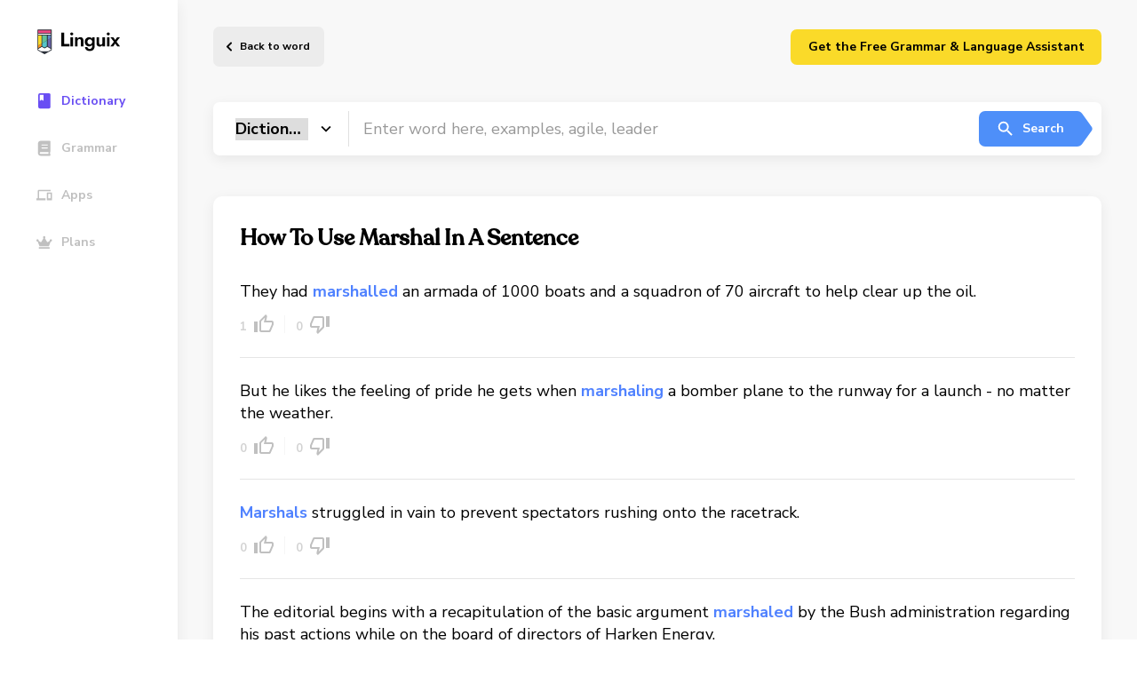

--- FILE ---
content_type: text/html; charset=UTF-8
request_url: https://linguix.com/english/word/marshal/examples
body_size: 33351
content:

<!DOCTYPE html>
<html lang="en">
<head>

            
    <!-- Google Tag Manager -->
    <script>(function(w,d,s,l,i){w[l]=w[l]||[];w[l].push({'gtm.start':
                new Date().getTime(),event:'gtm.js'});var f=d.getElementsByTagName(s)[0],
            j=d.createElement(s),dl=l!='dataLayer'?'&l='+l:'';j.async=true;j.src=
            'https://www.googletagmanager.com/gtm.js?id='+i+dl;f.parentNode.insertBefore(j,f);
        })(window,document,'script','dataLayer','GTM-T9G6TVH');</script>
    <!-- End Google Tag Manager -->

                <meta charset="utf-8">
    <meta http-equiv="X-UA-Compatible" content="IE=Edge">
    <meta name="theme-color" content="#fff">
    <meta name="format-detection" content="telephone=no">
    <meta name="apple-mobile-web-app-status-bar-style" content="black-translucent">
    <meta name="viewport" content="width=device-width, user-scalable=no, initial-scale=1.0, maximum-scale=1.0, minimum-scale=1.0, viewport-fit=cover">


    
        <title>Use marshal in a sentence | The best 200 marshal sentence examples

    - Linguix.com</title>
                                                <link rel="canonical" href="https://linguix.com/english/word/marshal/examples"/>

            

            <meta name="robots" content="index, follow"/>
                                                    <meta name="description" content="How to use marshal in a sentence. Example sentences with the word marshal. The most voted sentence example for marshal is They had marshalled an armada of 1...
    "/>
                                                
                                                        
                            <meta name="og:type" content="website" />

<meta name="og:site_name" content="Linguix.com" />
<meta name="og:title" content="Expand Your Academic Horizons with Our Comprehensive Linguix Dictionary" />
<meta name="og:description" content="Take your learning to new heights with our specialized Linguix. Gain access to in-depth definitions, explanations, and examples across various subjects and disciplines. Master complex concepts, enhance your academic performance, and excel in your studies. Empower yourself with the ultimate study tool." />
<meta name="og:image" content="https://linguix.com/english/img/share/og-lx2.png" />
<meta name="og:image:width" content="1200" />
<meta name="og:image:height" content="620" />
<meta property="og:image:type" content="image/png"/>
<meta name="og:locale" content="en_US" />
<meta property="og:url" content="Linguix.com"/>


<meta content="summary" name="twitter:card"/>

<meta content="https://linguix.com/word/marshal/examples" name="twitter:url"/>
<meta content="Expand Your Academic Horizons with Our Comprehensive Linguix" name="twitter:title"/>
<meta content="Take your learning to new heights with our specialized Linguix Dictionary. Gain access to in-depth definitions, explanations, and examples across various subjects and disciplines. Master complex concepts, enhance your academic performance, and excel in your studies. Empower yourself with the ultimate study tool." name="twitter:description"/>
<meta content="https://linguix.com/english/img/share/og-lx2.png" name="twitter:image"/>

                    
                
                
                
                

                
                
                

        <!-- connecting font (Nunito, Merriweather) -->
        <link rel="preconnect" href="https://fonts.gstatic.com">
        <link href="https://fonts.googleapis.com/css2?family=Nunito+Sans:wght@400;600;700&display=swap" rel="stylesheet">
        <link href="https://fonts.googleapis.com/css2?family=Merriweather&display=swap" rel="stylesheet">

        <!-- connecting styles -->
        <link rel="stylesheet" href="/english/assets/styles/main.min.css?ea4b56">
        <link rel="stylesheet" href="/english/css/fixes.css?ea4b56">

        <link rel="apple-touch-icon" sizes="180x180" href="/apple-touch-icon.png">
        <link rel="icon" type="image/png" sizes="32x32" href="/favicon-32x32.png">
        <link rel="icon" type="image/png" sizes="16x16" href="/favicon-16x16.png">
        <link rel="manifest" href="/site.webmanifest">
        <meta name="msapplication-TileColor" content="#da532c">
        <meta name="theme-color" content="#ffffff">



                




    



    <script type="text/javascript">
        var env = {
            loading: 0
        };
    </script>
<style>
    .mobileHidden{
        display: flex;
    }
    @media only screen and (max-width: 1023px) {
        .mobileHidden {
            display: none;
        }

    }
    .hidden {
        display: none;
    }
    .sbanner, .abanner, .lbanner {
        text-decoration: none;
    }
    .lbanner .lbanner-text__title{
        color:#000;
    }

    .sbanner .abanner-text__title{
        color:#fff;
    }





    .abanner .abanner-text__title, .abanner .abanner-text__subtitle{
        color:#000;
    }
    .abanner--blue .abanner-text__subtitle{
        color:#fff;
    }
    .abanner--blue .abanner-text__title{
        color:#fff;
    }
    .lbanner__illstr{
        width: 160px; top: 20px;
        right: 260px;
    }
    .abanner .abanner__illstr{
        width: 160px;
        right: auto;
        left: auto;
    }
    .sbanner .sbanner__illstr {
        width: 111px;

        top: 40px;
        left: 25px;
    }

    @media only screen and (min-width: 1024px){
        .desktopHidden {
            display: none;
        }

    }

    @media (max-width: 767px) {
        .lbanner__illstr {
            display: block;
            width: 160px;
            bottom: 10px;

            left: 20px;
            right: auto;
            top:unset;
        }

        .sbanner .sbanner__illstr {
            display: block;
            width: 120px;
            bottom: 10px;

            left: 20px;
            right: auto;
            top:unset;
        }

        .abanner .abanner__illstr {
            display: block;
            width: 160px;
            bottom: 10px;

            left: 20px;
            right: auto;
            top:unset;
        }
    }

</style>

</head>
<body class="">

    <!-- Google Tag Manager (noscript) -->
    <noscript><iframe src="https://www.googletagmanager.com/ns.html?id=GTM-T9G6TVH"
                      height="0" width="0" style="display:none;visibility:hidden"></iframe></noscript>
    <!-- End Google Tag Manager (noscript) -->



        <!-- page -->
    <div class="wrapper-outer">

        <!-- @including aside -->
        <aside class="aside-outer">
            <div class="aside">
    <a href="/" class="aside__logo" aria-label="Main page">
        <img src="/english/img/linguix-logotype.svg" alt="Linguix logo">
    </a>
    <nav class="aside-nav" style="z-index: 10;">

        <a href="/english/" class="aside-nav__link is-active">
            <svg class="custom-icon">
                <use href=/english/assets/img/sprites/icons_sprite.svg#icon-navThesaurus></use>
            </svg>
            <span>Dictionary</span>
        </a>
        <a href="/english/grammar" class="aside-nav__link ">
            <svg class="custom-icon">
                <use href=/english/assets/img/sprites/icons_sprite.svg#icon-navDictionary></use>
            </svg>
            <span>Grammar</span>
        </a>
            <a href="/apps" class="aside-nav__link">
            <svg class="custom-icon">
                <use href=/english/assets/img/sprites/icons_sprite.svg#icon-navApps></use>
            </svg>
            <span>Apps</span>
        </a>
        <a href="/pricing" class="aside-nav__link">
            <svg class="custom-icon">
                <use href=/english/assets/img/sprites/icons_sprite.svg#icon-navPremium></use>
            </svg>
            <span>Plans</span>
        </a>

        <a href="https://linguix.com/r/v4puhs/?from=english" target="_blank" class="desktopHidden aside-nav__link btn btn--default btn--yellow" style="min-width: 250px; margin-top: 30px;" >

            <span style="color:#000;">Download Free Grammar Checker</span>
        </a>


        <a href="https://linguix.com/r/v4puhs/?from=english"  class="mobileHidden hidden" target="_blank" style="padding: 10px 10px; margin:30px 0 0 0;
    background: #fada29;
    border-radius: 10px;  text-decoration: none; flex-direction: column;">
            <div style="font-size: 1.5rem;
    line-height: 135%;
    font-weight: 700;
    max-width: 475px; color: #000; text-decoration: none; width: 100%;">
<div style="width: 50px">
                <svg enable-background="new 0 0 32 32" viewBox="0 0 32 32" xmlns="http://www.w3.org/2000/svg" id="fi_17653338"><g id="Grid" display="none"></g><g id="AI"><path d="m13.294 7.436.803 2.23c.892 2.475 2.841 4.424 5.316 5.316l2.23.803c.201.073.201.358 0 .43l-2.23.803c-2.475.892-4.424 2.841-5.316 5.316l-.803 2.23c-.073.201-.358.201-.43 0l-.803-2.23c-.892-2.475-2.841-4.424-5.316-5.316l-2.23-.803c-.201-.073-.201-.358 0-.43l2.23-.803c2.475-.892 4.424-2.841 5.316-5.316l.803-2.23c.072-.202.357-.202.43 0z"></path><path d="m23.332 2.077.407 1.129c.452 1.253 1.439 2.24 2.692 2.692l1.129.407c.102.037.102.181 0 .218l-1.129.407c-1.253.452-2.24 1.439-2.692 2.692l-.407 1.129c-.037.102-.181.102-.218 0l-.407-1.129c-.452-1.253-1.439-2.24-2.692-2.692l-1.129-.407c-.102-.037-.102-.181 0-.218l1.129-.407c1.253-.452 2.24-1.439 2.692-2.692l.407-1.129c.037-.103.182-.103.218 0z"></path><path d="m23.332 21.25.407 1.129c.452 1.253 1.439 2.24 2.692 2.692l1.129.407c.102.037.102.181 0 .218l-1.129.407c-1.253.452-2.24 1.439-2.692 2.692l-.407 1.129c-.037.102-.181.102-.218 0l-.407-1.129c-.452-1.253-1.439-2.24-2.692-2.692l-1.129-.407c-.102-.037-.102-.181 0-.218l1.129-.407c1.253-.452 2.24-1.439 2.692-2.692l.407-1.129c.037-.102.182-.102.218 0z"></path></g><g id="artificial_intelligence"></g><g id="ai_image_generator"></g><g id="ai_assistant"></g><g id="prompt"></g><g id="ai_message"></g><g id="ai_cloud"></g><g id="data"></g><g id="ai_photo_generator"></g><g id="innovation"></g><g id="ai_voice_generator"></g><g id="search"></g><g id="migration"></g><g id="setting"></g><g id="connection"></g><g id="protection"></g><g id="brain"></g><g id="website"></g><g id="ai_text_generator"></g><g id="regenerate"></g><g id="ai_3d_generator"></g><g id="ai_document_generator"></g><g id="ai_video_generator"></g><g id="cloud_data"></g><g id="automation"></g></svg>
</div>
                <span>Translate words</span>  instantly and build your vocabulary every day.</div>
        <div   class="btn btn--large btn--arrow lbanner-btns__next m-t-10" style="font-size: 15px;">Boost Your<br>Learning</div>
        </a>

    </nav>


</div>


<script>
    // Function to handle scroll event
    window.addEventListener('scroll', function() {
        // Get the vertical scroll position
        let scrollTop = window.pageYOffset || document.documentElement.scrollTop;

        // Get the element you want to show
        let link = document.querySelector('a.mobileHidden');

        // Check if the scroll position is greater than 200px
        if (scrollTop > 200) {
            link.classList.remove('hidden'); // Remove 'hidden' class
        } else {
            link.classList.add('hidden'); // Add 'hidden' class when scrolling back up
        }
    });
</script>
        </aside>

        <div class="wrapper">
                            <!-- @including header -->
<header class="header" data-header>
    <div class="header-wrapper limiter limiter--has-padding">

        <button class="header__burger" aria-label="Mobile nav">
            <span></span><span></span><span></span>
        </button>

                    <a href="/english/word/marshal" class="header__back">
                Back to word            </a>
        

        <div class="header-login mobileHidden"  >
       <a href="/extension-proxy?from=english" target="_blank" class="btn btn--default btn--yellow" style="min-width: 350px;">Get the Free Grammar & Language Assistant</a>

        </div>
    </div>
    <a href="https://linguix.com/r/v4puhs/?from=english" target="_blank" class="desktopHidden   btn btn--default btn--yellow" style=" top: 10px;
    position: absolute;
    right: 20px;
    min-width: 120px;z-index: 0; " >

        <span style="color:#000;">Get Free Checker</span>
    </a>

</header>


            

            
    <!-- page content -->
    <main class="main">
        <div class="limiter limiter--has-padding has-book">

             <form method="GET" action="/english/search" accept-charset="UTF-8" id="searchform" class="">
<!-- @including search-field -->
<div class="search-field">
    <div class="search-field__select">
        <select class="search-field__select-inner" name="type">
            <option value="dictionary" selected>Dictionary</option>
            <option value="grammar" >Grammar</option>
            <option value="thesaurus" >Thesaurus</option>
            <option value="tests" >Tests</option>
        </select>
    </div>
    <input type="text" name="q" class="search-field__input" value=""
           placeholder="Enter word here, examples, agile, leader"
    >
    <button type="submit" class="btn btn--default btn--arrow is-blue search-field__submit">
        <svg class="custom-icon">
            <use href=/english/assets/img/sprites/icons_sprite.svg#icon-search></use>
        </svg>
        Search
    </button>
</div>
</form>



            <div class="cblock mt46 m-b-40">
                <h1 class="cblock__title cblock__title--large">How To Use Marshal In A Sentence</h1>

                                    <ul class="custom-list custom-list--with-borders">
                        
                                <li>
                                    They had <b class="blue bold">marshalled</b> an armada of 1000 boats and a squadron of 70 aircraft to help clear up the oil.
                                    
                                    <div class="custom-list__manage">
                                        <button class="btn" onclick="likeSample('139bcd15-a60b-4fa2-98b9-902fac4051b4', 'ced12875-b5b5-4a3f-bef5-9947d7e69f15')">
                                            <span class="example_139bcd15-a60b-4fa2-98b9-902fac4051b4_likes_count">1</span>
                                            <svg class="custom-icon">
                                                <use href=/english/assets/img/sprites/icons_sprite.svg#icon-like></use>
                                            </svg>
                                        </button>
                                        <button class="btn" onclick="dislikeSample('139bcd15-a60b-4fa2-98b9-902fac4051b4', 'ced12875-b5b5-4a3f-bef5-9947d7e69f15')">
                                            <span class="example_139bcd15-a60b-4fa2-98b9-902fac4051b4_dislikes_count">0</span>
                                            <svg class="custom-icon">
                                                <use href=/english/assets/img/sprites/icons_sprite.svg#icon-dislike></use>
                                            </svg>
                                        </button>
                                                                      </div>
                                </li>

                            

                        
                                <li>
                                    But he likes the feeling of pride he gets when <b class="blue bold">marshaling</b> a bomber plane to the runway for a launch - no matter the weather.
                                    
                                    <div class="custom-list__manage">
                                        <button class="btn" onclick="likeSample('000c85a8-b4c1-47ac-aa2f-72574d092e8b', 'ced12875-b5b5-4a3f-bef5-9947d7e69f15')">
                                            <span class="example_000c85a8-b4c1-47ac-aa2f-72574d092e8b_likes_count">0</span>
                                            <svg class="custom-icon">
                                                <use href=/english/assets/img/sprites/icons_sprite.svg#icon-like></use>
                                            </svg>
                                        </button>
                                        <button class="btn" onclick="dislikeSample('000c85a8-b4c1-47ac-aa2f-72574d092e8b', 'ced12875-b5b5-4a3f-bef5-9947d7e69f15')">
                                            <span class="example_000c85a8-b4c1-47ac-aa2f-72574d092e8b_dislikes_count">0</span>
                                            <svg class="custom-icon">
                                                <use href=/english/assets/img/sprites/icons_sprite.svg#icon-dislike></use>
                                            </svg>
                                        </button>
                                                                      </div>
                                </li>

                            

                        
                                <li>
                                    <b class="blue bold">Marshals</b> struggled in vain to prevent spectators rushing onto the racetrack.
                                    
                                    <div class="custom-list__manage">
                                        <button class="btn" onclick="likeSample('00213424-03bd-49ac-9d03-0e983792ed2d', 'ced12875-b5b5-4a3f-bef5-9947d7e69f15')">
                                            <span class="example_00213424-03bd-49ac-9d03-0e983792ed2d_likes_count">0</span>
                                            <svg class="custom-icon">
                                                <use href=/english/assets/img/sprites/icons_sprite.svg#icon-like></use>
                                            </svg>
                                        </button>
                                        <button class="btn" onclick="dislikeSample('00213424-03bd-49ac-9d03-0e983792ed2d', 'ced12875-b5b5-4a3f-bef5-9947d7e69f15')">
                                            <span class="example_00213424-03bd-49ac-9d03-0e983792ed2d_dislikes_count">0</span>
                                            <svg class="custom-icon">
                                                <use href=/english/assets/img/sprites/icons_sprite.svg#icon-dislike></use>
                                            </svg>
                                        </button>
                                                                      </div>
                                </li>

                            

                        
                                <li>
                                    The editorial begins with a recapitulation of the basic argument <b class="blue bold">marshaled</b> by the Bush administration regarding his past actions while on the board of directors of Harken Energy.
                                    
                                    <div class="custom-list__manage">
                                        <button class="btn" onclick="likeSample('00f50e11-ea48-4fa3-99bf-220aa06245b5', 'ced12875-b5b5-4a3f-bef5-9947d7e69f15')">
                                            <span class="example_00f50e11-ea48-4fa3-99bf-220aa06245b5_likes_count">0</span>
                                            <svg class="custom-icon">
                                                <use href=/english/assets/img/sprites/icons_sprite.svg#icon-like></use>
                                            </svg>
                                        </button>
                                        <button class="btn" onclick="dislikeSample('00f50e11-ea48-4fa3-99bf-220aa06245b5', 'ced12875-b5b5-4a3f-bef5-9947d7e69f15')">
                                            <span class="example_00f50e11-ea48-4fa3-99bf-220aa06245b5_dislikes_count">0</span>
                                            <svg class="custom-icon">
                                                <use href=/english/assets/img/sprites/icons_sprite.svg#icon-dislike></use>
                                            </svg>
                                        </button>
                                                                      </div>
                                </li>

                            

                        
                                <li>
                                    The study, which was ordered by influential US military adviser Andrew <b class="blue bold">Marshall</b>, suggests that climate change should become an issue of national security rather than just a scientific discussion.
                                    
                                    <div class="custom-list__manage">
                                        <button class="btn" onclick="likeSample('011ea5a6-3f34-4fa3-a798-d4afa3af361d', 'ced12875-b5b5-4a3f-bef5-9947d7e69f15')">
                                            <span class="example_011ea5a6-3f34-4fa3-a798-d4afa3af361d_likes_count">0</span>
                                            <svg class="custom-icon">
                                                <use href=/english/assets/img/sprites/icons_sprite.svg#icon-like></use>
                                            </svg>
                                        </button>
                                        <button class="btn" onclick="dislikeSample('011ea5a6-3f34-4fa3-a798-d4afa3af361d', 'ced12875-b5b5-4a3f-bef5-9947d7e69f15')">
                                            <span class="example_011ea5a6-3f34-4fa3-a798-d4afa3af361d_dislikes_count">0</span>
                                            <svg class="custom-icon">
                                                <use href=/english/assets/img/sprites/icons_sprite.svg#icon-dislike></use>
                                            </svg>
                                        </button>
                                                                      </div>
                                </li>

                                                            </ul>
            </div>
                                
<!-- @including b -->
<a href="https://linguix.com/r/v4puhs/?from=english"  target="_blank" class="lbanner w100">
    <div class="lbanner-text">
        <div class="lbanner-text__subtitle">Master English with Ease</div>
        <div class="lbanner-text__title"><span>Translate words</span>  instantly and build your vocabulary every day.</div>
    </div>
    <div class="lbanner-btns">
        <div  target="_blank" class="btn btn--large btn--arrow lbanner-btns__next">Boost Your<br>Learning </div>

    </div>
    <img class="lbanner__illstr" src="/english/assets/img/content/banners/Frame40233.png"  alt="Master English with Ease">
</a>




                <div class="cblock mt46">
                                <ul class="custom-list custom-list--with-borders">
                            

                        
                                <li>
                                    Parking at the event appeared well organised and there were plenty of <b class="blue bold">marshals</b> about to make sure cars were lined up properly and able to leave the ground easily at the end of the day.
                                    
                                    <div class="custom-list__manage">
                                        <button class="btn" onclick="likeSample('0173cb84-c039-4b41-8f8f-4699557124ca', 'ced12875-b5b5-4a3f-bef5-9947d7e69f15')">
                                            <span class="example_0173cb84-c039-4b41-8f8f-4699557124ca_likes_count">0</span>
                                            <svg class="custom-icon">
                                                <use href=/english/assets/img/sprites/icons_sprite.svg#icon-like></use>
                                            </svg>
                                        </button>
                                        <button class="btn" onclick="dislikeSample('0173cb84-c039-4b41-8f8f-4699557124ca', 'ced12875-b5b5-4a3f-bef5-9947d7e69f15')">
                                            <span class="example_0173cb84-c039-4b41-8f8f-4699557124ca_dislikes_count">0</span>
                                            <svg class="custom-icon">
                                                <use href=/english/assets/img/sprites/icons_sprite.svg#icon-dislike></use>
                                            </svg>
                                        </button>
                                                                      </div>
                                </li>

                            

                        
                                <li>
                                    But the <b class="blue bold">Marshall</b> islanders take little interest in those factors - what count instead are the shapes and orientations of the ocean swells that break around islands.
                                    
                                    <div class="custom-list__manage">
                                        <button class="btn" onclick="likeSample('019dfc35-9705-44be-b785-6ba5562d1ef3', 'ced12875-b5b5-4a3f-bef5-9947d7e69f15')">
                                            <span class="example_019dfc35-9705-44be-b785-6ba5562d1ef3_likes_count">0</span>
                                            <svg class="custom-icon">
                                                <use href=/english/assets/img/sprites/icons_sprite.svg#icon-like></use>
                                            </svg>
                                        </button>
                                        <button class="btn" onclick="dislikeSample('019dfc35-9705-44be-b785-6ba5562d1ef3', 'ced12875-b5b5-4a3f-bef5-9947d7e69f15')">
                                            <span class="example_019dfc35-9705-44be-b785-6ba5562d1ef3_dislikes_count">0</span>
                                            <svg class="custom-icon">
                                                <use href=/english/assets/img/sprites/icons_sprite.svg#icon-dislike></use>
                                            </svg>
                                        </button>
                                                                      </div>
                                </li>

                            

                        
                                <li>
                                    Yet it was only by selection, editing and rearrangement that the facts of nature were <b class="blue bold">marshalled</b>.
                                    
                                    <div class="custom-list__manage">
                                        <button class="btn" onclick="likeSample('01a6eba6-9366-437c-9001-2ee9388ecfde', 'ced12875-b5b5-4a3f-bef5-9947d7e69f15')">
                                            <span class="example_01a6eba6-9366-437c-9001-2ee9388ecfde_likes_count">0</span>
                                            <svg class="custom-icon">
                                                <use href=/english/assets/img/sprites/icons_sprite.svg#icon-like></use>
                                            </svg>
                                        </button>
                                        <button class="btn" onclick="dislikeSample('01a6eba6-9366-437c-9001-2ee9388ecfde', 'ced12875-b5b5-4a3f-bef5-9947d7e69f15')">
                                            <span class="example_01a6eba6-9366-437c-9001-2ee9388ecfde_dislikes_count">0</span>
                                            <svg class="custom-icon">
                                                <use href=/english/assets/img/sprites/icons_sprite.svg#icon-dislike></use>
                                            </svg>
                                        </button>
                                                                      </div>
                                </li>

                            

                        
                                <li>
                                    Also on the program that night were the <b class="blue bold">Marshall</b> Dancers from the Lower Yukon, dressed in sumptuous headdresses that were trimmed with wolf and beaver fur.
                                    
                                    <div class="custom-list__manage">
                                        <button class="btn" onclick="likeSample('01f138b6-3d34-4f8c-921a-c2ce4c87beaa', 'ced12875-b5b5-4a3f-bef5-9947d7e69f15')">
                                            <span class="example_01f138b6-3d34-4f8c-921a-c2ce4c87beaa_likes_count">0</span>
                                            <svg class="custom-icon">
                                                <use href=/english/assets/img/sprites/icons_sprite.svg#icon-like></use>
                                            </svg>
                                        </button>
                                        <button class="btn" onclick="dislikeSample('01f138b6-3d34-4f8c-921a-c2ce4c87beaa', 'ced12875-b5b5-4a3f-bef5-9947d7e69f15')">
                                            <span class="example_01f138b6-3d34-4f8c-921a-c2ce4c87beaa_dislikes_count">0</span>
                                            <svg class="custom-icon">
                                                <use href=/english/assets/img/sprites/icons_sprite.svg#icon-dislike></use>
                                            </svg>
                                        </button>
                                                                      </div>
                                </li>

                            

                        
                                <li>
                                    After the trial ended, U.S. <b class="blue bold">Marshals</b> began hauling silver-haired Jimmy Fratianno around the country to testify in major mob cases.
                                                                            <span>Kill the Irishman</span>
                                    
                                    <div class="custom-list__manage">
                                        <button class="btn" onclick="likeSample('023db639-a0bb-4893-9ec3-e9dec8ee1de6', 'ced12875-b5b5-4a3f-bef5-9947d7e69f15')">
                                            <span class="example_023db639-a0bb-4893-9ec3-e9dec8ee1de6_likes_count">0</span>
                                            <svg class="custom-icon">
                                                <use href=/english/assets/img/sprites/icons_sprite.svg#icon-like></use>
                                            </svg>
                                        </button>
                                        <button class="btn" onclick="dislikeSample('023db639-a0bb-4893-9ec3-e9dec8ee1de6', 'ced12875-b5b5-4a3f-bef5-9947d7e69f15')">
                                            <span class="example_023db639-a0bb-4893-9ec3-e9dec8ee1de6_dislikes_count">0</span>
                                            <svg class="custom-icon">
                                                <use href=/english/assets/img/sprites/icons_sprite.svg#icon-dislike></use>
                                            </svg>
                                        </button>
                                                                      </div>
                                </li>

                            

                        
                                <li>
                                    <b class="blue bold">Marshall</b> disputes the argument that Dean has locked up the nomination.
                                    
                                    <div class="custom-list__manage">
                                        <button class="btn" onclick="likeSample('02709f0c-a1e9-45c0-95ab-debfa5fbd816', 'ced12875-b5b5-4a3f-bef5-9947d7e69f15')">
                                            <span class="example_02709f0c-a1e9-45c0-95ab-debfa5fbd816_likes_count">0</span>
                                            <svg class="custom-icon">
                                                <use href=/english/assets/img/sprites/icons_sprite.svg#icon-like></use>
                                            </svg>
                                        </button>
                                        <button class="btn" onclick="dislikeSample('02709f0c-a1e9-45c0-95ab-debfa5fbd816', 'ced12875-b5b5-4a3f-bef5-9947d7e69f15')">
                                            <span class="example_02709f0c-a1e9-45c0-95ab-debfa5fbd816_dislikes_count">0</span>
                                            <svg class="custom-icon">
                                                <use href=/english/assets/img/sprites/icons_sprite.svg#icon-dislike></use>
                                            </svg>
                                        </button>
                                                                      </div>
                                </li>

                            

                        
                                <li>
                                    the <b class="blue bold">Marshall</b> Plan helped Europe recover from World War II
                                    
                                    <div class="custom-list__manage">
                                        <button class="btn" onclick="likeSample('02b8a7ac-da1c-430e-829e-c4c4a19c9aca', 'ced12875-b5b5-4a3f-bef5-9947d7e69f15')">
                                            <span class="example_02b8a7ac-da1c-430e-829e-c4c4a19c9aca_likes_count">0</span>
                                            <svg class="custom-icon">
                                                <use href=/english/assets/img/sprites/icons_sprite.svg#icon-like></use>
                                            </svg>
                                        </button>
                                        <button class="btn" onclick="dislikeSample('02b8a7ac-da1c-430e-829e-c4c4a19c9aca', 'ced12875-b5b5-4a3f-bef5-9947d7e69f15')">
                                            <span class="example_02b8a7ac-da1c-430e-829e-c4c4a19c9aca_dislikes_count">0</span>
                                            <svg class="custom-icon">
                                                <use href=/english/assets/img/sprites/icons_sprite.svg#icon-dislike></use>
                                            </svg>
                                        </button>
                                                                      </div>
                                </li>

                            

                        
                                <li>
                                    You'd have to surrender your phones at the door or be punched unconscious by an air <b class="blue bold">marshal</b>.
                                                                            <span>Times, Sunday Times</span>
                                    
                                    <div class="custom-list__manage">
                                        <button class="btn" onclick="likeSample('02edec0f-aa10-4a2d-838b-4d289b18bd58', 'ced12875-b5b5-4a3f-bef5-9947d7e69f15')">
                                            <span class="example_02edec0f-aa10-4a2d-838b-4d289b18bd58_likes_count">0</span>
                                            <svg class="custom-icon">
                                                <use href=/english/assets/img/sprites/icons_sprite.svg#icon-like></use>
                                            </svg>
                                        </button>
                                        <button class="btn" onclick="dislikeSample('02edec0f-aa10-4a2d-838b-4d289b18bd58', 'ced12875-b5b5-4a3f-bef5-9947d7e69f15')">
                                            <span class="example_02edec0f-aa10-4a2d-838b-4d289b18bd58_dislikes_count">0</span>
                                            <svg class="custom-icon">
                                                <use href=/english/assets/img/sprites/icons_sprite.svg#icon-dislike></use>
                                            </svg>
                                        </button>
                                                                      </div>
                                </li>

                            

                        
                                <li>
                                    Richard was <b class="blue bold">marshalling</b> the doctors and nurses, showing them where to go.
                                    
                                    <div class="custom-list__manage">
                                        <button class="btn" onclick="likeSample('037f157e-4798-4a44-bd50-c91b1aabd465', 'ced12875-b5b5-4a3f-bef5-9947d7e69f15')">
                                            <span class="example_037f157e-4798-4a44-bd50-c91b1aabd465_likes_count">0</span>
                                            <svg class="custom-icon">
                                                <use href=/english/assets/img/sprites/icons_sprite.svg#icon-like></use>
                                            </svg>
                                        </button>
                                        <button class="btn" onclick="dislikeSample('037f157e-4798-4a44-bd50-c91b1aabd465', 'ced12875-b5b5-4a3f-bef5-9947d7e69f15')">
                                            <span class="example_037f157e-4798-4a44-bd50-c91b1aabd465_dislikes_count">0</span>
                                            <svg class="custom-icon">
                                                <use href=/english/assets/img/sprites/icons_sprite.svg#icon-dislike></use>
                                            </svg>
                                        </button>
                                                                      </div>
                                </li>

                            

                        
                                <li>
                                    However, open and closed wagons are available for the carriage of bicycles and can be <b class="blue bold">marshalled</b> into a train as required.
                                    
                                    <div class="custom-list__manage">
                                        <button class="btn" onclick="likeSample('03da0dc1-dfea-4747-9ae2-961247c4b2e7', 'ced12875-b5b5-4a3f-bef5-9947d7e69f15')">
                                            <span class="example_03da0dc1-dfea-4747-9ae2-961247c4b2e7_likes_count">0</span>
                                            <svg class="custom-icon">
                                                <use href=/english/assets/img/sprites/icons_sprite.svg#icon-like></use>
                                            </svg>
                                        </button>
                                        <button class="btn" onclick="dislikeSample('03da0dc1-dfea-4747-9ae2-961247c4b2e7', 'ced12875-b5b5-4a3f-bef5-9947d7e69f15')">
                                            <span class="example_03da0dc1-dfea-4747-9ae2-961247c4b2e7_dislikes_count">0</span>
                                            <svg class="custom-icon">
                                                <use href=/english/assets/img/sprites/icons_sprite.svg#icon-dislike></use>
                                            </svg>
                                        </button>
                                                                      </div>
                                </li>

                            

                        
                                <li>
                                    (Christopher and Charles <b class="blue bold">Marshall</b> received $4,151 on May 2, 1777, "for sundry medicines and chirurgical instruments supplied by them for the use of different battalions of continental forces.") [116] _Pennsylvania Journal_, January 29, 1777.
                                                                            <span>Drug Supplies in the American Revolution</span>
                                    
                                    <div class="custom-list__manage">
                                        <button class="btn" onclick="likeSample('03ebcf66-7142-464b-b0a3-454afd14f80e', 'ced12875-b5b5-4a3f-bef5-9947d7e69f15')">
                                            <span class="example_03ebcf66-7142-464b-b0a3-454afd14f80e_likes_count">0</span>
                                            <svg class="custom-icon">
                                                <use href=/english/assets/img/sprites/icons_sprite.svg#icon-like></use>
                                            </svg>
                                        </button>
                                        <button class="btn" onclick="dislikeSample('03ebcf66-7142-464b-b0a3-454afd14f80e', 'ced12875-b5b5-4a3f-bef5-9947d7e69f15')">
                                            <span class="example_03ebcf66-7142-464b-b0a3-454afd14f80e_dislikes_count">0</span>
                                            <svg class="custom-icon">
                                                <use href=/english/assets/img/sprites/icons_sprite.svg#icon-dislike></use>
                                            </svg>
                                        </button>
                                                                      </div>
                                </li>

                            

                        
                                <li>
                                    Dutiable also met with opposition, and moreover it had a rival, customable; but <b class="blue bold">Marshall</b> wrote it into his historic decisions, and thus it took root.
                                                                            <span>Chapter 2. The Beginnings of American. 3. New Words of English Material</span>
                                    
                                    <div class="custom-list__manage">
                                        <button class="btn" onclick="likeSample('044a5589-4339-43ba-9678-3f1de8a287f8', 'ced12875-b5b5-4a3f-bef5-9947d7e69f15')">
                                            <span class="example_044a5589-4339-43ba-9678-3f1de8a287f8_likes_count">0</span>
                                            <svg class="custom-icon">
                                                <use href=/english/assets/img/sprites/icons_sprite.svg#icon-like></use>
                                            </svg>
                                        </button>
                                        <button class="btn" onclick="dislikeSample('044a5589-4339-43ba-9678-3f1de8a287f8', 'ced12875-b5b5-4a3f-bef5-9947d7e69f15')">
                                            <span class="example_044a5589-4339-43ba-9678-3f1de8a287f8_dislikes_count">0</span>
                                            <svg class="custom-icon">
                                                <use href=/english/assets/img/sprites/icons_sprite.svg#icon-dislike></use>
                                            </svg>
                                        </button>
                                                                      </div>
                                </li>

                            

                        
                                <li>
                                    Excellent marksmanship is one of the key skills required of the <b class="blue bold">marshals</b>, who work in very compact spaces often tens of thousands of feet in the air.
                                    
                                    <div class="custom-list__manage">
                                        <button class="btn" onclick="likeSample('04e4dd5a-400c-4a00-8e73-347cb7c3f0ab', 'ced12875-b5b5-4a3f-bef5-9947d7e69f15')">
                                            <span class="example_04e4dd5a-400c-4a00-8e73-347cb7c3f0ab_likes_count">0</span>
                                            <svg class="custom-icon">
                                                <use href=/english/assets/img/sprites/icons_sprite.svg#icon-like></use>
                                            </svg>
                                        </button>
                                        <button class="btn" onclick="dislikeSample('04e4dd5a-400c-4a00-8e73-347cb7c3f0ab', 'ced12875-b5b5-4a3f-bef5-9947d7e69f15')">
                                            <span class="example_04e4dd5a-400c-4a00-8e73-347cb7c3f0ab_dislikes_count">0</span>
                                            <svg class="custom-icon">
                                                <use href=/english/assets/img/sprites/icons_sprite.svg#icon-dislike></use>
                                            </svg>
                                        </button>
                                                                      </div>
                                </li>

                            

                        
                                <li>
                                    There were also a few open spaces - like steel stockyards, railway <b class="blue bold">marshalling</b> yards and scrap yards with rusting car-hulks piled high like the lobster creels on Sorbaig pier.
                                    
                                    <div class="custom-list__manage">
                                        <button class="btn" onclick="likeSample('04f33c69-8266-45c9-9e72-ced4fa69a201', 'ced12875-b5b5-4a3f-bef5-9947d7e69f15')">
                                            <span class="example_04f33c69-8266-45c9-9e72-ced4fa69a201_likes_count">0</span>
                                            <svg class="custom-icon">
                                                <use href=/english/assets/img/sprites/icons_sprite.svg#icon-like></use>
                                            </svg>
                                        </button>
                                        <button class="btn" onclick="dislikeSample('04f33c69-8266-45c9-9e72-ced4fa69a201', 'ced12875-b5b5-4a3f-bef5-9947d7e69f15')">
                                            <span class="example_04f33c69-8266-45c9-9e72-ced4fa69a201_dislikes_count">0</span>
                                            <svg class="custom-icon">
                                                <use href=/english/assets/img/sprites/icons_sprite.svg#icon-dislike></use>
                                            </svg>
                                        </button>
                                                                      </div>
                                </li>

                            

                        
                                <li>
                                    Twenty-eight of the <b class="blue bold">marshals</b> were shot and another 160 police officers were injured.
                                    
                                    <div class="custom-list__manage">
                                        <button class="btn" onclick="likeSample('056d5775-e8d3-4ef6-8264-5b3f5ff2811e', 'ced12875-b5b5-4a3f-bef5-9947d7e69f15')">
                                            <span class="example_056d5775-e8d3-4ef6-8264-5b3f5ff2811e_likes_count">0</span>
                                            <svg class="custom-icon">
                                                <use href=/english/assets/img/sprites/icons_sprite.svg#icon-like></use>
                                            </svg>
                                        </button>
                                        <button class="btn" onclick="dislikeSample('056d5775-e8d3-4ef6-8264-5b3f5ff2811e', 'ced12875-b5b5-4a3f-bef5-9947d7e69f15')">
                                            <span class="example_056d5775-e8d3-4ef6-8264-5b3f5ff2811e_dislikes_count">0</span>
                                            <svg class="custom-icon">
                                                <use href=/english/assets/img/sprites/icons_sprite.svg#icon-dislike></use>
                                            </svg>
                                        </button>
                                                                      </div>
                                </li>

                            

                        
                                <li>
                                    The <b class="blue bold">marshal</b> rode at the head of the parade.
                                    
                                    <div class="custom-list__manage">
                                        <button class="btn" onclick="likeSample('058150b2-a2cc-4f28-98b9-1bac4e9c9645', 'ced12875-b5b5-4a3f-bef5-9947d7e69f15')">
                                            <span class="example_058150b2-a2cc-4f28-98b9-1bac4e9c9645_likes_count">0</span>
                                            <svg class="custom-icon">
                                                <use href=/english/assets/img/sprites/icons_sprite.svg#icon-like></use>
                                            </svg>
                                        </button>
                                        <button class="btn" onclick="dislikeSample('058150b2-a2cc-4f28-98b9-1bac4e9c9645', 'ced12875-b5b5-4a3f-bef5-9947d7e69f15')">
                                            <span class="example_058150b2-a2cc-4f28-98b9-1bac4e9c9645_dislikes_count">0</span>
                                            <svg class="custom-icon">
                                                <use href=/english/assets/img/sprites/icons_sprite.svg#icon-dislike></use>
                                            </svg>
                                        </button>
                                                                      </div>
                                </li>

                            

                        
                                <li>
                                    ‘Luckily our fire <b class="blue bold">marshals</b> reacted in time and prevented the total loss of an expensive participating vehicle,’ he said.
                                    
                                    <div class="custom-list__manage">
                                        <button class="btn" onclick="likeSample('0583779a-5b4a-4fe0-9313-441832564c1f', 'ced12875-b5b5-4a3f-bef5-9947d7e69f15')">
                                            <span class="example_0583779a-5b4a-4fe0-9313-441832564c1f_likes_count">0</span>
                                            <svg class="custom-icon">
                                                <use href=/english/assets/img/sprites/icons_sprite.svg#icon-like></use>
                                            </svg>
                                        </button>
                                        <button class="btn" onclick="dislikeSample('0583779a-5b4a-4fe0-9313-441832564c1f', 'ced12875-b5b5-4a3f-bef5-9947d7e69f15')">
                                            <span class="example_0583779a-5b4a-4fe0-9313-441832564c1f_dislikes_count">0</span>
                                            <svg class="custom-icon">
                                                <use href=/english/assets/img/sprites/icons_sprite.svg#icon-dislike></use>
                                            </svg>
                                        </button>
                                                                      </div>
                                </li>

                            

                        
                                <li>
                                    He said no German field <b class="blue bold">marshal</b> in history had ever surrendered.
                                                                            <span>THE BRONZE HORSEMAN</span>
                                    
                                    <div class="custom-list__manage">
                                        <button class="btn" onclick="likeSample('05ab7a30-e758-4dfa-bd94-cba2ba7aaa7e', 'ced12875-b5b5-4a3f-bef5-9947d7e69f15')">
                                            <span class="example_05ab7a30-e758-4dfa-bd94-cba2ba7aaa7e_likes_count">0</span>
                                            <svg class="custom-icon">
                                                <use href=/english/assets/img/sprites/icons_sprite.svg#icon-like></use>
                                            </svg>
                                        </button>
                                        <button class="btn" onclick="dislikeSample('05ab7a30-e758-4dfa-bd94-cba2ba7aaa7e', 'ced12875-b5b5-4a3f-bef5-9947d7e69f15')">
                                            <span class="example_05ab7a30-e758-4dfa-bd94-cba2ba7aaa7e_dislikes_count">0</span>
                                            <svg class="custom-icon">
                                                <use href=/english/assets/img/sprites/icons_sprite.svg#icon-dislike></use>
                                            </svg>
                                        </button>
                                                                      </div>
                                </li>

                            

                        
                                <li>
                                    These were the <b class="blue bold">Marshall</b> Plan days, which sadly ended in the '70s, and the US became even more kind of insistent on pushing these wrong policies on the developing countries and some other countries.
                                                                            <span>Democracy Now!</span>
                                    
                                    <div class="custom-list__manage">
                                        <button class="btn" onclick="likeSample('061fd007-265c-4baf-9e3c-58122fa4c17b', 'ced12875-b5b5-4a3f-bef5-9947d7e69f15')">
                                            <span class="example_061fd007-265c-4baf-9e3c-58122fa4c17b_likes_count">0</span>
                                            <svg class="custom-icon">
                                                <use href=/english/assets/img/sprites/icons_sprite.svg#icon-like></use>
                                            </svg>
                                        </button>
                                        <button class="btn" onclick="dislikeSample('061fd007-265c-4baf-9e3c-58122fa4c17b', 'ced12875-b5b5-4a3f-bef5-9947d7e69f15')">
                                            <span class="example_061fd007-265c-4baf-9e3c-58122fa4c17b_dislikes_count">0</span>
                                            <svg class="custom-icon">
                                                <use href=/english/assets/img/sprites/icons_sprite.svg#icon-dislike></use>
                                            </svg>
                                        </button>
                                                                      </div>
                                </li>

                            

                        
                                <li>
                                    The general <b class="blue bold">marshalled</b> his forces for a major offensive.
                                    
                                    <div class="custom-list__manage">
                                        <button class="btn" onclick="likeSample('064727a6-02c8-40b3-b4d2-cb7ce8829fd2', 'ced12875-b5b5-4a3f-bef5-9947d7e69f15')">
                                            <span class="example_064727a6-02c8-40b3-b4d2-cb7ce8829fd2_likes_count">0</span>
                                            <svg class="custom-icon">
                                                <use href=/english/assets/img/sprites/icons_sprite.svg#icon-like></use>
                                            </svg>
                                        </button>
                                        <button class="btn" onclick="dislikeSample('064727a6-02c8-40b3-b4d2-cb7ce8829fd2', 'ced12875-b5b5-4a3f-bef5-9947d7e69f15')">
                                            <span class="example_064727a6-02c8-40b3-b4d2-cb7ce8829fd2_dislikes_count">0</span>
                                            <svg class="custom-icon">
                                                <use href=/english/assets/img/sprites/icons_sprite.svg#icon-dislike></use>
                                            </svg>
                                        </button>
                                                                      </div>
                                </li>

                            

                        
                                <li>
                                    The Easy Peasy Skate, as it's known, is a good way to practise for more challenging city skating, such as the Sunday stroll and Friday night skate, weekly <b class="blue bold">marshalled</b> events through central London.
                                                                            <span>10 of the best outdoor activities in London</span>
                                    
                                    <div class="custom-list__manage">
                                        <button class="btn" onclick="likeSample('066959a0-9977-40bb-9efe-93846f627df9', 'ced12875-b5b5-4a3f-bef5-9947d7e69f15')">
                                            <span class="example_066959a0-9977-40bb-9efe-93846f627df9_likes_count">0</span>
                                            <svg class="custom-icon">
                                                <use href=/english/assets/img/sprites/icons_sprite.svg#icon-like></use>
                                            </svg>
                                        </button>
                                        <button class="btn" onclick="dislikeSample('066959a0-9977-40bb-9efe-93846f627df9', 'ced12875-b5b5-4a3f-bef5-9947d7e69f15')">
                                            <span class="example_066959a0-9977-40bb-9efe-93846f627df9_dislikes_count">0</span>
                                            <svg class="custom-icon">
                                                <use href=/english/assets/img/sprites/icons_sprite.svg#icon-dislike></use>
                                            </svg>
                                        </button>
                                                                      </div>
                                </li>

                            

                        
                                <li>
                                    When it is finally settled, the <b class="blue bold">Marshall</b> estate may be worth no more than $100,000.
                                    
                                    <div class="custom-list__manage">
                                        <button class="btn" onclick="likeSample('06780cf1-31f3-442d-adec-e1912547353a', 'ced12875-b5b5-4a3f-bef5-9947d7e69f15')">
                                            <span class="example_06780cf1-31f3-442d-adec-e1912547353a_likes_count">0</span>
                                            <svg class="custom-icon">
                                                <use href=/english/assets/img/sprites/icons_sprite.svg#icon-like></use>
                                            </svg>
                                        </button>
                                        <button class="btn" onclick="dislikeSample('06780cf1-31f3-442d-adec-e1912547353a', 'ced12875-b5b5-4a3f-bef5-9947d7e69f15')">
                                            <span class="example_06780cf1-31f3-442d-adec-e1912547353a_dislikes_count">0</span>
                                            <svg class="custom-icon">
                                                <use href=/english/assets/img/sprites/icons_sprite.svg#icon-dislike></use>
                                            </svg>
                                        </button>
                                                                      </div>
                                </li>

                            

                        
                                <li>
                                    I've got to start saving copies of these articles before the inevitable switcheroo. - Josh <b class="blue bold">Marshall</b>
                                    
                                    <div class="custom-list__manage">
                                        <button class="btn" onclick="likeSample('06d1415f-3e20-4fcb-b3ff-b1418aa10f9f', 'ced12875-b5b5-4a3f-bef5-9947d7e69f15')">
                                            <span class="example_06d1415f-3e20-4fcb-b3ff-b1418aa10f9f_likes_count">0</span>
                                            <svg class="custom-icon">
                                                <use href=/english/assets/img/sprites/icons_sprite.svg#icon-like></use>
                                            </svg>
                                        </button>
                                        <button class="btn" onclick="dislikeSample('06d1415f-3e20-4fcb-b3ff-b1418aa10f9f', 'ced12875-b5b5-4a3f-bef5-9947d7e69f15')">
                                            <span class="example_06d1415f-3e20-4fcb-b3ff-b1418aa10f9f_dislikes_count">0</span>
                                            <svg class="custom-icon">
                                                <use href=/english/assets/img/sprites/icons_sprite.svg#icon-dislike></use>
                                            </svg>
                                        </button>
                                                                      </div>
                                </li>

                            

                        
                                <li>
                                    US <b class="blue bold">marshals</b> specialize in finding fugitives and escapees.
                                    
                                    <div class="custom-list__manage">
                                        <button class="btn" onclick="likeSample('06d3ca75-6b61-47bd-a4ad-18f121e0d04e', 'ced12875-b5b5-4a3f-bef5-9947d7e69f15')">
                                            <span class="example_06d3ca75-6b61-47bd-a4ad-18f121e0d04e_likes_count">0</span>
                                            <svg class="custom-icon">
                                                <use href=/english/assets/img/sprites/icons_sprite.svg#icon-like></use>
                                            </svg>
                                        </button>
                                        <button class="btn" onclick="dislikeSample('06d3ca75-6b61-47bd-a4ad-18f121e0d04e', 'ced12875-b5b5-4a3f-bef5-9947d7e69f15')">
                                            <span class="example_06d3ca75-6b61-47bd-a4ad-18f121e0d04e_dislikes_count">0</span>
                                            <svg class="custom-icon">
                                                <use href=/english/assets/img/sprites/icons_sprite.svg#icon-dislike></use>
                                            </svg>
                                        </button>
                                                                      </div>
                                </li>

                            

                        
                                <li>
                                    The university <b class="blue bold">marshal</b> arrived with the six ‘bedels,’ who are proctors carrying long silver rods to intimidate unruly undergraduates into better behavior.
                                    
                                    <div class="custom-list__manage">
                                        <button class="btn" onclick="likeSample('06f099a0-98aa-4de4-bae8-0a6cc37f8da4', 'ced12875-b5b5-4a3f-bef5-9947d7e69f15')">
                                            <span class="example_06f099a0-98aa-4de4-bae8-0a6cc37f8da4_likes_count">0</span>
                                            <svg class="custom-icon">
                                                <use href=/english/assets/img/sprites/icons_sprite.svg#icon-like></use>
                                            </svg>
                                        </button>
                                        <button class="btn" onclick="dislikeSample('06f099a0-98aa-4de4-bae8-0a6cc37f8da4', 'ced12875-b5b5-4a3f-bef5-9947d7e69f15')">
                                            <span class="example_06f099a0-98aa-4de4-bae8-0a6cc37f8da4_dislikes_count">0</span>
                                            <svg class="custom-icon">
                                                <use href=/english/assets/img/sprites/icons_sprite.svg#icon-dislike></use>
                                            </svg>
                                        </button>
                                                                      </div>
                                </li>

                            

                        
                                <li>
                                    The fire <b class="blue bold">marshal</b> discovered that the fire originated at a first-floor front window, the spokesman said.
                                    
                                    <div class="custom-list__manage">
                                        <button class="btn" onclick="likeSample('06f3b9d3-0206-4dc6-ab40-c5c76f37113f', 'ced12875-b5b5-4a3f-bef5-9947d7e69f15')">
                                            <span class="example_06f3b9d3-0206-4dc6-ab40-c5c76f37113f_likes_count">0</span>
                                            <svg class="custom-icon">
                                                <use href=/english/assets/img/sprites/icons_sprite.svg#icon-like></use>
                                            </svg>
                                        </button>
                                        <button class="btn" onclick="dislikeSample('06f3b9d3-0206-4dc6-ab40-c5c76f37113f', 'ced12875-b5b5-4a3f-bef5-9947d7e69f15')">
                                            <span class="example_06f3b9d3-0206-4dc6-ab40-c5c76f37113f_dislikes_count">0</span>
                                            <svg class="custom-icon">
                                                <use href=/english/assets/img/sprites/icons_sprite.svg#icon-dislike></use>
                                            </svg>
                                        </button>
                                                                      </div>
                                </li>

                            

                        
                                <li>
                                    It's among those contracts that the crisis has made rewritable It's also that which Josh <b class="blue bold">Marshall</b> describes as a set of "social bargains that explain why it is that the overwhelming number of people are content with the fact that some people make $45,000 a year and other people make $45,000,000 a year.
                                                                            <span>Terrance Heath:  The Jobs Deficit &amp; The Breaking Point, Pt. 2</span>
                                    
                                    <div class="custom-list__manage">
                                        <button class="btn" onclick="likeSample('07d58f19-c0d0-4fa6-b73d-1c41d4ee407c', 'ced12875-b5b5-4a3f-bef5-9947d7e69f15')">
                                            <span class="example_07d58f19-c0d0-4fa6-b73d-1c41d4ee407c_likes_count">0</span>
                                            <svg class="custom-icon">
                                                <use href=/english/assets/img/sprites/icons_sprite.svg#icon-like></use>
                                            </svg>
                                        </button>
                                        <button class="btn" onclick="dislikeSample('07d58f19-c0d0-4fa6-b73d-1c41d4ee407c', 'ced12875-b5b5-4a3f-bef5-9947d7e69f15')">
                                            <span class="example_07d58f19-c0d0-4fa6-b73d-1c41d4ee407c_dislikes_count">0</span>
                                            <svg class="custom-icon">
                                                <use href=/english/assets/img/sprites/icons_sprite.svg#icon-dislike></use>
                                            </svg>
                                        </button>
                                                                      </div>
                                </li>

                            

                        
                                <li>
                                    Last, in 1896 in Plessy v. Ferguson, another profoundly antilibertarian decision, the Supreme Court held over the lonely dissent of John <b class="blue bold">Marshall</b> Harlan, that the broad police power of southern states could allow them to force segregation in public transportation and public schools, and impose antimiscegenation laws.
                                                                            <span>Rand Paul&#39;s Wrong Answer</span>
                                    
                                    <div class="custom-list__manage">
                                        <button class="btn" onclick="likeSample('07ec3a28-bfdd-4247-b697-ef0e8c311683', 'ced12875-b5b5-4a3f-bef5-9947d7e69f15')">
                                            <span class="example_07ec3a28-bfdd-4247-b697-ef0e8c311683_likes_count">0</span>
                                            <svg class="custom-icon">
                                                <use href=/english/assets/img/sprites/icons_sprite.svg#icon-like></use>
                                            </svg>
                                        </button>
                                        <button class="btn" onclick="dislikeSample('07ec3a28-bfdd-4247-b697-ef0e8c311683', 'ced12875-b5b5-4a3f-bef5-9947d7e69f15')">
                                            <span class="example_07ec3a28-bfdd-4247-b697-ef0e8c311683_dislikes_count">0</span>
                                            <svg class="custom-icon">
                                                <use href=/english/assets/img/sprites/icons_sprite.svg#icon-dislike></use>
                                            </svg>
                                        </button>
                                                                      </div>
                                </li>

                            

                        
                                <li>
                                    It viewed the <b class="blue bold">Marshalls</b> attack merely as an enemy attempt to divert strength from our southern operations.
                                    
                                    <div class="custom-list__manage">
                                        <button class="btn" onclick="likeSample('082faf6b-2840-46cb-8665-a09577f02795', 'ced12875-b5b5-4a3f-bef5-9947d7e69f15')">
                                            <span class="example_082faf6b-2840-46cb-8665-a09577f02795_likes_count">0</span>
                                            <svg class="custom-icon">
                                                <use href=/english/assets/img/sprites/icons_sprite.svg#icon-like></use>
                                            </svg>
                                        </button>
                                        <button class="btn" onclick="dislikeSample('082faf6b-2840-46cb-8665-a09577f02795', 'ced12875-b5b5-4a3f-bef5-9947d7e69f15')">
                                            <span class="example_082faf6b-2840-46cb-8665-a09577f02795_dislikes_count">0</span>
                                            <svg class="custom-icon">
                                                <use href=/english/assets/img/sprites/icons_sprite.svg#icon-dislike></use>
                                            </svg>
                                        </button>
                                                                      </div>
                                </li>

                            

                        
                                <li>
                                    It might have been useful for her to develop more fully an organizational framework capable of <b class="blue bold">marshaling</b> her textual and material evidence as well.
                                    
                                    <div class="custom-list__manage">
                                        <button class="btn" onclick="likeSample('0870347a-b194-4b26-902e-888861a4239c', 'ced12875-b5b5-4a3f-bef5-9947d7e69f15')">
                                            <span class="example_0870347a-b194-4b26-902e-888861a4239c_likes_count">0</span>
                                            <svg class="custom-icon">
                                                <use href=/english/assets/img/sprites/icons_sprite.svg#icon-like></use>
                                            </svg>
                                        </button>
                                        <button class="btn" onclick="dislikeSample('0870347a-b194-4b26-902e-888861a4239c', 'ced12875-b5b5-4a3f-bef5-9947d7e69f15')">
                                            <span class="example_0870347a-b194-4b26-902e-888861a4239c_dislikes_count">0</span>
                                            <svg class="custom-icon">
                                                <use href=/english/assets/img/sprites/icons_sprite.svg#icon-dislike></use>
                                            </svg>
                                        </button>
                                                                      </div>
                                </li>

                            

                        
                                <li>
                                    It has been assumed by some people, especially those with an interest in discrediting George <b class="blue bold">Marshall</b> and the Truman administration, that this truce prevented Chiang from conquering Manchuria .
                                    
                                    <div class="custom-list__manage">
                                        <button class="btn" onclick="likeSample('09211675-d385-43c8-bb91-f53cacdb7f5d', 'ced12875-b5b5-4a3f-bef5-9947d7e69f15')">
                                            <span class="example_09211675-d385-43c8-bb91-f53cacdb7f5d_likes_count">0</span>
                                            <svg class="custom-icon">
                                                <use href=/english/assets/img/sprites/icons_sprite.svg#icon-like></use>
                                            </svg>
                                        </button>
                                        <button class="btn" onclick="dislikeSample('09211675-d385-43c8-bb91-f53cacdb7f5d', 'ced12875-b5b5-4a3f-bef5-9947d7e69f15')">
                                            <span class="example_09211675-d385-43c8-bb91-f53cacdb7f5d_dislikes_count">0</span>
                                            <svg class="custom-icon">
                                                <use href=/english/assets/img/sprites/icons_sprite.svg#icon-dislike></use>
                                            </svg>
                                        </button>
                                                                      </div>
                                </li>

                            

                        
                                <li>
                                    Supposedly about ideas and values, parties are usually tools for <b class="blue bold">marshalling</b> and brokering power - often crassly and with a walloping dose of self-interest.
                                    
                                    <div class="custom-list__manage">
                                        <button class="btn" onclick="likeSample('09251833-d0ce-46c7-9639-6b006eda795b', 'ced12875-b5b5-4a3f-bef5-9947d7e69f15')">
                                            <span class="example_09251833-d0ce-46c7-9639-6b006eda795b_likes_count">0</span>
                                            <svg class="custom-icon">
                                                <use href=/english/assets/img/sprites/icons_sprite.svg#icon-like></use>
                                            </svg>
                                        </button>
                                        <button class="btn" onclick="dislikeSample('09251833-d0ce-46c7-9639-6b006eda795b', 'ced12875-b5b5-4a3f-bef5-9947d7e69f15')">
                                            <span class="example_09251833-d0ce-46c7-9639-6b006eda795b_dislikes_count">0</span>
                                            <svg class="custom-icon">
                                                <use href=/english/assets/img/sprites/icons_sprite.svg#icon-dislike></use>
                                            </svg>
                                        </button>
                                                                      </div>
                                </li>

                            

                        
                                <li>
                                    Jamie's blunt forefinger flipped one off its stem, and traced the spokes of the basidium as he <b class="blue bold">marshaled</b> his next words.
                                                                            <span>Sick Cycle Carousel</span>
                                    
                                    <div class="custom-list__manage">
                                        <button class="btn" onclick="likeSample('098497c4-44fe-4133-8d3d-b76d90f32688', 'ced12875-b5b5-4a3f-bef5-9947d7e69f15')">
                                            <span class="example_098497c4-44fe-4133-8d3d-b76d90f32688_likes_count">0</span>
                                            <svg class="custom-icon">
                                                <use href=/english/assets/img/sprites/icons_sprite.svg#icon-like></use>
                                            </svg>
                                        </button>
                                        <button class="btn" onclick="dislikeSample('098497c4-44fe-4133-8d3d-b76d90f32688', 'ced12875-b5b5-4a3f-bef5-9947d7e69f15')">
                                            <span class="example_098497c4-44fe-4133-8d3d-b76d90f32688_dislikes_count">0</span>
                                            <svg class="custom-icon">
                                                <use href=/english/assets/img/sprites/icons_sprite.svg#icon-dislike></use>
                                            </svg>
                                        </button>
                                                                      </div>
                                </li>

                            

                        
                                <li>
                                    <b class="blue bold">Marshal</b> Sergei Akhromeyev, chief military adviser to Gorbachev, committed suicide on Aug. 24.
                                    
                                    <div class="custom-list__manage">
                                        <button class="btn" onclick="likeSample('09d3f684-3f4a-4d2f-bda5-bf8c05dd3df3', 'ced12875-b5b5-4a3f-bef5-9947d7e69f15')">
                                            <span class="example_09d3f684-3f4a-4d2f-bda5-bf8c05dd3df3_likes_count">0</span>
                                            <svg class="custom-icon">
                                                <use href=/english/assets/img/sprites/icons_sprite.svg#icon-like></use>
                                            </svg>
                                        </button>
                                        <button class="btn" onclick="dislikeSample('09d3f684-3f4a-4d2f-bda5-bf8c05dd3df3', 'ced12875-b5b5-4a3f-bef5-9947d7e69f15')">
                                            <span class="example_09d3f684-3f4a-4d2f-bda5-bf8c05dd3df3_dislikes_count">0</span>
                                            <svg class="custom-icon">
                                                <use href=/english/assets/img/sprites/icons_sprite.svg#icon-dislike></use>
                                            </svg>
                                        </button>
                                                                      </div>
                                </li>

                            

                        
                                <li>
                                    Richard was <b class="blue bold">marshalling</b> the doctors and nurses, showing them where to go.
                                    
                                    <div class="custom-list__manage">
                                        <button class="btn" onclick="likeSample('0a51e100-73f3-4c28-a628-fb35d04f608f', 'ced12875-b5b5-4a3f-bef5-9947d7e69f15')">
                                            <span class="example_0a51e100-73f3-4c28-a628-fb35d04f608f_likes_count">0</span>
                                            <svg class="custom-icon">
                                                <use href=/english/assets/img/sprites/icons_sprite.svg#icon-like></use>
                                            </svg>
                                        </button>
                                        <button class="btn" onclick="dislikeSample('0a51e100-73f3-4c28-a628-fb35d04f608f', 'ced12875-b5b5-4a3f-bef5-9947d7e69f15')">
                                            <span class="example_0a51e100-73f3-4c28-a628-fb35d04f608f_dislikes_count">0</span>
                                            <svg class="custom-icon">
                                                <use href=/english/assets/img/sprites/icons_sprite.svg#icon-dislike></use>
                                            </svg>
                                        </button>
                                                                      </div>
                                </li>

                            

                        
                                <li>
                                    Lucinda <b class="blue bold">Marshall</b>, author of this story and obvious feminazi, thinks mothers should refuse such gifts today.
                                    
                                    <div class="custom-list__manage">
                                        <button class="btn" onclick="likeSample('0a743488-93d1-4b1f-a209-793a7eec0a48', 'ced12875-b5b5-4a3f-bef5-9947d7e69f15')">
                                            <span class="example_0a743488-93d1-4b1f-a209-793a7eec0a48_likes_count">0</span>
                                            <svg class="custom-icon">
                                                <use href=/english/assets/img/sprites/icons_sprite.svg#icon-like></use>
                                            </svg>
                                        </button>
                                        <button class="btn" onclick="dislikeSample('0a743488-93d1-4b1f-a209-793a7eec0a48', 'ced12875-b5b5-4a3f-bef5-9947d7e69f15')">
                                            <span class="example_0a743488-93d1-4b1f-a209-793a7eec0a48_dislikes_count">0</span>
                                            <svg class="custom-icon">
                                                <use href=/english/assets/img/sprites/icons_sprite.svg#icon-dislike></use>
                                            </svg>
                                        </button>
                                                                      </div>
                                </li>

                            

                        
                                <li>
                                    The best example I can think of offhand is from Michael <b class="blue bold">Marshall</b> Smith's Only Forward.
                                                                            <span>On Prologues</span>
                                    
                                    <div class="custom-list__manage">
                                        <button class="btn" onclick="likeSample('0a83f150-4e44-45f0-ab01-888c042a3b3b', 'ced12875-b5b5-4a3f-bef5-9947d7e69f15')">
                                            <span class="example_0a83f150-4e44-45f0-ab01-888c042a3b3b_likes_count">0</span>
                                            <svg class="custom-icon">
                                                <use href=/english/assets/img/sprites/icons_sprite.svg#icon-like></use>
                                            </svg>
                                        </button>
                                        <button class="btn" onclick="dislikeSample('0a83f150-4e44-45f0-ab01-888c042a3b3b', 'ced12875-b5b5-4a3f-bef5-9947d7e69f15')">
                                            <span class="example_0a83f150-4e44-45f0-ab01-888c042a3b3b_dislikes_count">0</span>
                                            <svg class="custom-icon">
                                                <use href=/english/assets/img/sprites/icons_sprite.svg#icon-dislike></use>
                                            </svg>
                                        </button>
                                                                      </div>
                                </li>

                            

                        
                                <li>
                                    Will <b class="blue bold">Marshal</b> is buried in Kirkcudbright church, where his monument is still shown, decorated with a scutcheon suitably blazoned with two tups horns and two cutty spoons.
                                                                            <span>Additional Note</span>
                                    
                                    <div class="custom-list__manage">
                                        <button class="btn" onclick="likeSample('0b112e79-60bd-4e81-b73f-f4a2d1b30492', 'ced12875-b5b5-4a3f-bef5-9947d7e69f15')">
                                            <span class="example_0b112e79-60bd-4e81-b73f-f4a2d1b30492_likes_count">0</span>
                                            <svg class="custom-icon">
                                                <use href=/english/assets/img/sprites/icons_sprite.svg#icon-like></use>
                                            </svg>
                                        </button>
                                        <button class="btn" onclick="dislikeSample('0b112e79-60bd-4e81-b73f-f4a2d1b30492', 'ced12875-b5b5-4a3f-bef5-9947d7e69f15')">
                                            <span class="example_0b112e79-60bd-4e81-b73f-f4a2d1b30492_dislikes_count">0</span>
                                            <svg class="custom-icon">
                                                <use href=/english/assets/img/sprites/icons_sprite.svg#icon-dislike></use>
                                            </svg>
                                        </button>
                                                                      </div>
                                </li>

                            

                        
                                <li>
                                    <b class="blue bold">Marshall</b> McLuhan claimed that Western culture would return to the "tribal and oral pattern.
                                    
                                    <div class="custom-list__manage">
                                        <button class="btn" onclick="likeSample('0b571956-07be-4124-a797-c36d671293ea', 'ced12875-b5b5-4a3f-bef5-9947d7e69f15')">
                                            <span class="example_0b571956-07be-4124-a797-c36d671293ea_likes_count">0</span>
                                            <svg class="custom-icon">
                                                <use href=/english/assets/img/sprites/icons_sprite.svg#icon-like></use>
                                            </svg>
                                        </button>
                                        <button class="btn" onclick="dislikeSample('0b571956-07be-4124-a797-c36d671293ea', 'ced12875-b5b5-4a3f-bef5-9947d7e69f15')">
                                            <span class="example_0b571956-07be-4124-a797-c36d671293ea_dislikes_count">0</span>
                                            <svg class="custom-icon">
                                                <use href=/english/assets/img/sprites/icons_sprite.svg#icon-dislike></use>
                                            </svg>
                                        </button>
                                                                      </div>
                                </li>

                            

                        
                                <li>
                                    Scotland can look forward to two decades of friendly goalkeeping rivalry from youngsters Craig Gordon and David <b class="blue bold">Marshall</b>, writes Douglas Alexander
                                    
                                    <div class="custom-list__manage">
                                        <button class="btn" onclick="likeSample('0b7ed988-c53f-47cf-a046-fb3daf228f86', 'ced12875-b5b5-4a3f-bef5-9947d7e69f15')">
                                            <span class="example_0b7ed988-c53f-47cf-a046-fb3daf228f86_likes_count">0</span>
                                            <svg class="custom-icon">
                                                <use href=/english/assets/img/sprites/icons_sprite.svg#icon-like></use>
                                            </svg>
                                        </button>
                                        <button class="btn" onclick="dislikeSample('0b7ed988-c53f-47cf-a046-fb3daf228f86', 'ced12875-b5b5-4a3f-bef5-9947d7e69f15')">
                                            <span class="example_0b7ed988-c53f-47cf-a046-fb3daf228f86_dislikes_count">0</span>
                                            <svg class="custom-icon">
                                                <use href=/english/assets/img/sprites/icons_sprite.svg#icon-dislike></use>
                                            </svg>
                                        </button>
                                                                      </div>
                                </li>

                            

                        
                                <li>
                                    A life of insignificance, is a life that does not signify anything," Mr. <b class="blue bold">Marshall</b> added.
                                                                            <span>Daisy in the Field</span>
                                    
                                    <div class="custom-list__manage">
                                        <button class="btn" onclick="likeSample('0bef59af-d8ac-44ab-9c7f-8e4077c0f4da', 'ced12875-b5b5-4a3f-bef5-9947d7e69f15')">
                                            <span class="example_0bef59af-d8ac-44ab-9c7f-8e4077c0f4da_likes_count">0</span>
                                            <svg class="custom-icon">
                                                <use href=/english/assets/img/sprites/icons_sprite.svg#icon-like></use>
                                            </svg>
                                        </button>
                                        <button class="btn" onclick="dislikeSample('0bef59af-d8ac-44ab-9c7f-8e4077c0f4da', 'ced12875-b5b5-4a3f-bef5-9947d7e69f15')">
                                            <span class="example_0bef59af-d8ac-44ab-9c7f-8e4077c0f4da_dislikes_count">0</span>
                                            <svg class="custom-icon">
                                                <use href=/english/assets/img/sprites/icons_sprite.svg#icon-dislike></use>
                                            </svg>
                                        </button>
                                                                      </div>
                                </li>

                            

                        
                                <li>
                                    According to Page there are still more admirals ashore than ships afloat, more air <b class="blue bold">marshals</b> than squadrons aloft.
                                                                            <span>Times, Sunday Times</span>
                                    
                                    <div class="custom-list__manage">
                                        <button class="btn" onclick="likeSample('0bf8ef60-faec-42c5-b859-b4dad491f28d', 'ced12875-b5b5-4a3f-bef5-9947d7e69f15')">
                                            <span class="example_0bf8ef60-faec-42c5-b859-b4dad491f28d_likes_count">0</span>
                                            <svg class="custom-icon">
                                                <use href=/english/assets/img/sprites/icons_sprite.svg#icon-like></use>
                                            </svg>
                                        </button>
                                        <button class="btn" onclick="dislikeSample('0bf8ef60-faec-42c5-b859-b4dad491f28d', 'ced12875-b5b5-4a3f-bef5-9947d7e69f15')">
                                            <span class="example_0bf8ef60-faec-42c5-b859-b4dad491f28d_dislikes_count">0</span>
                                            <svg class="custom-icon">
                                                <use href=/english/assets/img/sprites/icons_sprite.svg#icon-dislike></use>
                                            </svg>
                                        </button>
                                                                      </div>
                                </li>

                            

                        
                                <li>
                                    When Donald and the Young <b class="blue bold">Marshal</b> arrived in the capital of Jehol, they discovered that Tang had loaded several hundred trucks with his personal belongings and dispatched them to safety.
                                                                            <span>The Last Empress</span>
                                    
                                    <div class="custom-list__manage">
                                        <button class="btn" onclick="likeSample('0c84596d-c0ae-4344-a7fd-7ff31f927571', 'ced12875-b5b5-4a3f-bef5-9947d7e69f15')">
                                            <span class="example_0c84596d-c0ae-4344-a7fd-7ff31f927571_likes_count">0</span>
                                            <svg class="custom-icon">
                                                <use href=/english/assets/img/sprites/icons_sprite.svg#icon-like></use>
                                            </svg>
                                        </button>
                                        <button class="btn" onclick="dislikeSample('0c84596d-c0ae-4344-a7fd-7ff31f927571', 'ced12875-b5b5-4a3f-bef5-9947d7e69f15')">
                                            <span class="example_0c84596d-c0ae-4344-a7fd-7ff31f927571_dislikes_count">0</span>
                                            <svg class="custom-icon">
                                                <use href=/english/assets/img/sprites/icons_sprite.svg#icon-dislike></use>
                                            </svg>
                                        </button>
                                                                      </div>
                                </li>

                            

                        
                                <li>
                                    The younger players were well <b class="blue bold">marshalled</b> by their opponents and did not get the same latitude as they did in previous games.
                                    
                                    <div class="custom-list__manage">
                                        <button class="btn" onclick="likeSample('0d064cdc-ca14-4acd-a757-435e12f5217d', 'ced12875-b5b5-4a3f-bef5-9947d7e69f15')">
                                            <span class="example_0d064cdc-ca14-4acd-a757-435e12f5217d_likes_count">0</span>
                                            <svg class="custom-icon">
                                                <use href=/english/assets/img/sprites/icons_sprite.svg#icon-like></use>
                                            </svg>
                                        </button>
                                        <button class="btn" onclick="dislikeSample('0d064cdc-ca14-4acd-a757-435e12f5217d', 'ced12875-b5b5-4a3f-bef5-9947d7e69f15')">
                                            <span class="example_0d064cdc-ca14-4acd-a757-435e12f5217d_dislikes_count">0</span>
                                            <svg class="custom-icon">
                                                <use href=/english/assets/img/sprites/icons_sprite.svg#icon-dislike></use>
                                            </svg>
                                        </button>
                                                                      </div>
                                </li>

                            

                        
                                <li>
                                    I deem it my duty further to observe that much of the imperfections in the returns of the last and perhaps of preceding enumerations proceeded from the inadequateness of the compensations allowed to the <b class="blue bold">marshals</b> and their assistants in taking them.
                                                                            <span>State of the Union Address (1790-2001)</span>
                                    
                                    <div class="custom-list__manage">
                                        <button class="btn" onclick="likeSample('0d5b15d8-9c5a-455a-8290-c75948e359b3', 'ced12875-b5b5-4a3f-bef5-9947d7e69f15')">
                                            <span class="example_0d5b15d8-9c5a-455a-8290-c75948e359b3_likes_count">0</span>
                                            <svg class="custom-icon">
                                                <use href=/english/assets/img/sprites/icons_sprite.svg#icon-like></use>
                                            </svg>
                                        </button>
                                        <button class="btn" onclick="dislikeSample('0d5b15d8-9c5a-455a-8290-c75948e359b3', 'ced12875-b5b5-4a3f-bef5-9947d7e69f15')">
                                            <span class="example_0d5b15d8-9c5a-455a-8290-c75948e359b3_dislikes_count">0</span>
                                            <svg class="custom-icon">
                                                <use href=/english/assets/img/sprites/icons_sprite.svg#icon-dislike></use>
                                            </svg>
                                        </button>
                                                                      </div>
                                </li>

                            

                        
                                <li>
                                    Arianna Huffington, Markos Moulitsas Zuniga (Dailykos) Josh <b class="blue bold">Marshall</b> (talkingpointsmemo. com) are all opening up venues where people who practice the occupation of awakener can do their good work.
                                                                            <span>Awakener; My Occupation. And yours?</span>
                                    
                                    <div class="custom-list__manage">
                                        <button class="btn" onclick="likeSample('0d84a797-b7bd-46fc-8508-0d1190bdd891', 'ced12875-b5b5-4a3f-bef5-9947d7e69f15')">
                                            <span class="example_0d84a797-b7bd-46fc-8508-0d1190bdd891_likes_count">0</span>
                                            <svg class="custom-icon">
                                                <use href=/english/assets/img/sprites/icons_sprite.svg#icon-like></use>
                                            </svg>
                                        </button>
                                        <button class="btn" onclick="dislikeSample('0d84a797-b7bd-46fc-8508-0d1190bdd891', 'ced12875-b5b5-4a3f-bef5-9947d7e69f15')">
                                            <span class="example_0d84a797-b7bd-46fc-8508-0d1190bdd891_dislikes_count">0</span>
                                            <svg class="custom-icon">
                                                <use href=/english/assets/img/sprites/icons_sprite.svg#icon-dislike></use>
                                            </svg>
                                        </button>
                                                                      </div>
                                </li>

                            

                        
                                <li>
                                    Balpa said that under the agreement an aircraft captain will be told when sky <b class="blue bold">marshals</b> are to be on board a flight, who they are and where they will be sitting.
                                    
                                    <div class="custom-list__manage">
                                        <button class="btn" onclick="likeSample('0d84ff3e-29fe-4c20-8f29-abf19c8fbf9a', 'ced12875-b5b5-4a3f-bef5-9947d7e69f15')">
                                            <span class="example_0d84ff3e-29fe-4c20-8f29-abf19c8fbf9a_likes_count">0</span>
                                            <svg class="custom-icon">
                                                <use href=/english/assets/img/sprites/icons_sprite.svg#icon-like></use>
                                            </svg>
                                        </button>
                                        <button class="btn" onclick="dislikeSample('0d84ff3e-29fe-4c20-8f29-abf19c8fbf9a', 'ced12875-b5b5-4a3f-bef5-9947d7e69f15')">
                                            <span class="example_0d84ff3e-29fe-4c20-8f29-abf19c8fbf9a_dislikes_count">0</span>
                                            <svg class="custom-icon">
                                                <use href=/english/assets/img/sprites/icons_sprite.svg#icon-dislike></use>
                                            </svg>
                                        </button>
                                                                      </div>
                                </li>

                            

                        
                                <li>
                                    Now, fully half of Napoleon's <b class="blue bold">marshals</b> had started their careers as common soldiers.
                                    
                                    <div class="custom-list__manage">
                                        <button class="btn" onclick="likeSample('0d8612a2-55de-4a2e-8aa3-6ab90d1b02df', 'ced12875-b5b5-4a3f-bef5-9947d7e69f15')">
                                            <span class="example_0d8612a2-55de-4a2e-8aa3-6ab90d1b02df_likes_count">0</span>
                                            <svg class="custom-icon">
                                                <use href=/english/assets/img/sprites/icons_sprite.svg#icon-like></use>
                                            </svg>
                                        </button>
                                        <button class="btn" onclick="dislikeSample('0d8612a2-55de-4a2e-8aa3-6ab90d1b02df', 'ced12875-b5b5-4a3f-bef5-9947d7e69f15')">
                                            <span class="example_0d8612a2-55de-4a2e-8aa3-6ab90d1b02df_dislikes_count">0</span>
                                            <svg class="custom-icon">
                                                <use href=/english/assets/img/sprites/icons_sprite.svg#icon-dislike></use>
                                            </svg>
                                        </button>
                                                                      </div>
                                </li>

                            

                        
                                <li>
                                    Stanley Kauffmann in his review of Stephen Becker's <b class="blue bold">Marshall</b> Field III calls in question the author's "expertise in the arts" by citing a statement of Mr. Becker on Field's interest in music: "He may not have known a mordant from a pralltriller.
                                                                            <span>Letters</span>
                                    
                                    <div class="custom-list__manage">
                                        <button class="btn" onclick="likeSample('0dffa252-7096-43f2-abaf-35f2ab6da669', 'ced12875-b5b5-4a3f-bef5-9947d7e69f15')">
                                            <span class="example_0dffa252-7096-43f2-abaf-35f2ab6da669_likes_count">0</span>
                                            <svg class="custom-icon">
                                                <use href=/english/assets/img/sprites/icons_sprite.svg#icon-like></use>
                                            </svg>
                                        </button>
                                        <button class="btn" onclick="dislikeSample('0dffa252-7096-43f2-abaf-35f2ab6da669', 'ced12875-b5b5-4a3f-bef5-9947d7e69f15')">
                                            <span class="example_0dffa252-7096-43f2-abaf-35f2ab6da669_dislikes_count">0</span>
                                            <svg class="custom-icon">
                                                <use href=/english/assets/img/sprites/icons_sprite.svg#icon-dislike></use>
                                            </svg>
                                        </button>
                                                                      </div>
                                </li>

                            

                        
                                <li>
                                    TOTENBERG: Republicans have also criticized Kagan for what they call her heroes: the two judges she clerked for after law school, federal appeals court Judge Abner Mikva and Supreme Court Justice Thurgood <b class="blue bold">Marshall</b>, as well as former Israeli Chief Justice Aharon Barak.
                                                                            <span>At Confirmation Hearings, GOP Eyes Kagan&#39;s Record</span>
                                    
                                    <div class="custom-list__manage">
                                        <button class="btn" onclick="likeSample('0e1dca18-40d3-4fcc-be2e-971b6b4aac81', 'ced12875-b5b5-4a3f-bef5-9947d7e69f15')">
                                            <span class="example_0e1dca18-40d3-4fcc-be2e-971b6b4aac81_likes_count">0</span>
                                            <svg class="custom-icon">
                                                <use href=/english/assets/img/sprites/icons_sprite.svg#icon-like></use>
                                            </svg>
                                        </button>
                                        <button class="btn" onclick="dislikeSample('0e1dca18-40d3-4fcc-be2e-971b6b4aac81', 'ced12875-b5b5-4a3f-bef5-9947d7e69f15')">
                                            <span class="example_0e1dca18-40d3-4fcc-be2e-971b6b4aac81_dislikes_count">0</span>
                                            <svg class="custom-icon">
                                                <use href=/english/assets/img/sprites/icons_sprite.svg#icon-dislike></use>
                                            </svg>
                                        </button>
                                                                      </div>
                                </li>

                            

                        
                                <li>
                                    But he did demonstrate real political acumen in <b class="blue bold">marshalling</b> the argument that had no rebuttal and that carried the day.
                                                                            <span>My Canada - Today and Tomorrow</span>
                                    
                                    <div class="custom-list__manage">
                                        <button class="btn" onclick="likeSample('0e552cfc-f24a-479a-8742-e59ee8f8ed13', 'ced12875-b5b5-4a3f-bef5-9947d7e69f15')">
                                            <span class="example_0e552cfc-f24a-479a-8742-e59ee8f8ed13_likes_count">0</span>
                                            <svg class="custom-icon">
                                                <use href=/english/assets/img/sprites/icons_sprite.svg#icon-like></use>
                                            </svg>
                                        </button>
                                        <button class="btn" onclick="dislikeSample('0e552cfc-f24a-479a-8742-e59ee8f8ed13', 'ced12875-b5b5-4a3f-bef5-9947d7e69f15')">
                                            <span class="example_0e552cfc-f24a-479a-8742-e59ee8f8ed13_dislikes_count">0</span>
                                            <svg class="custom-icon">
                                                <use href=/english/assets/img/sprites/icons_sprite.svg#icon-dislike></use>
                                            </svg>
                                        </button>
                                                                      </div>
                                </li>

                            

                        
                                <li>
                                    The gobblers will be honorary grand <b class="blue bold">marshals</b> at Disneyland's Thanksgiving Day Parade.
                                    
                                    <div class="custom-list__manage">
                                        <button class="btn" onclick="likeSample('0f1ba4ee-d836-4e55-92bb-685ddd2a4aef', 'ced12875-b5b5-4a3f-bef5-9947d7e69f15')">
                                            <span class="example_0f1ba4ee-d836-4e55-92bb-685ddd2a4aef_likes_count">0</span>
                                            <svg class="custom-icon">
                                                <use href=/english/assets/img/sprites/icons_sprite.svg#icon-like></use>
                                            </svg>
                                        </button>
                                        <button class="btn" onclick="dislikeSample('0f1ba4ee-d836-4e55-92bb-685ddd2a4aef', 'ced12875-b5b5-4a3f-bef5-9947d7e69f15')">
                                            <span class="example_0f1ba4ee-d836-4e55-92bb-685ddd2a4aef_dislikes_count">0</span>
                                            <svg class="custom-icon">
                                                <use href=/english/assets/img/sprites/icons_sprite.svg#icon-dislike></use>
                                            </svg>
                                        </button>
                                                                      </div>
                                </li>

                            

                        
                                <li>
                                    People truly do not understand the extent to which new media is not a business," said <b class="blue bold">Marshall</b> Herskovitz, the veteran television producer who last year declared his independence from the networks and created "quarterlife," a web series and social media hub.
                                                                            <span>Sharon Waxman: Can Hollywood Make Like Obama -- and Change?</span>
                                    
                                    <div class="custom-list__manage">
                                        <button class="btn" onclick="likeSample('0f45a29e-e9cc-4939-b86c-572bc749d65c', 'ced12875-b5b5-4a3f-bef5-9947d7e69f15')">
                                            <span class="example_0f45a29e-e9cc-4939-b86c-572bc749d65c_likes_count">0</span>
                                            <svg class="custom-icon">
                                                <use href=/english/assets/img/sprites/icons_sprite.svg#icon-like></use>
                                            </svg>
                                        </button>
                                        <button class="btn" onclick="dislikeSample('0f45a29e-e9cc-4939-b86c-572bc749d65c', 'ced12875-b5b5-4a3f-bef5-9947d7e69f15')">
                                            <span class="example_0f45a29e-e9cc-4939-b86c-572bc749d65c_dislikes_count">0</span>
                                            <svg class="custom-icon">
                                                <use href=/english/assets/img/sprites/icons_sprite.svg#icon-dislike></use>
                                            </svg>
                                        </button>
                                                                      </div>
                                </li>

                            

                        
                                <li>
                                    The hordes of away fans were <b class="blue bold">marshalled</b> safely in and out of the ground by police.
                                    
                                    <div class="custom-list__manage">
                                        <button class="btn" onclick="likeSample('0f47bc2e-ef08-4734-933e-365a68eceeb7', 'ced12875-b5b5-4a3f-bef5-9947d7e69f15')">
                                            <span class="example_0f47bc2e-ef08-4734-933e-365a68eceeb7_likes_count">0</span>
                                            <svg class="custom-icon">
                                                <use href=/english/assets/img/sprites/icons_sprite.svg#icon-like></use>
                                            </svg>
                                        </button>
                                        <button class="btn" onclick="dislikeSample('0f47bc2e-ef08-4734-933e-365a68eceeb7', 'ced12875-b5b5-4a3f-bef5-9947d7e69f15')">
                                            <span class="example_0f47bc2e-ef08-4734-933e-365a68eceeb7_dislikes_count">0</span>
                                            <svg class="custom-icon">
                                                <use href=/english/assets/img/sprites/icons_sprite.svg#icon-dislike></use>
                                            </svg>
                                        </button>
                                                                      </div>
                                </li>

                            

                        
                                <li>
                                    Each cylinder can generate radio signal to disrupt cellular traffic, said <b class="blue bold">Marshall</b>.
                                    
                                    <div class="custom-list__manage">
                                        <button class="btn" onclick="likeSample('0f660402-a30d-4131-b50c-9911452eb910', 'ced12875-b5b5-4a3f-bef5-9947d7e69f15')">
                                            <span class="example_0f660402-a30d-4131-b50c-9911452eb910_likes_count">0</span>
                                            <svg class="custom-icon">
                                                <use href=/english/assets/img/sprites/icons_sprite.svg#icon-like></use>
                                            </svg>
                                        </button>
                                        <button class="btn" onclick="dislikeSample('0f660402-a30d-4131-b50c-9911452eb910', 'ced12875-b5b5-4a3f-bef5-9947d7e69f15')">
                                            <span class="example_0f660402-a30d-4131-b50c-9911452eb910_dislikes_count">0</span>
                                            <svg class="custom-icon">
                                                <use href=/english/assets/img/sprites/icons_sprite.svg#icon-dislike></use>
                                            </svg>
                                        </button>
                                                                      </div>
                                </li>

                            

                        
                                <li>
                                    Whether performing on stage or off, Astaire, like <b class="blue bold">Marshall</b> / Monescu and other dandified leading men, created an aesthetic of performance and fastidious elegance.
                                    
                                    <div class="custom-list__manage">
                                        <button class="btn" onclick="likeSample('0f9af798-54ab-4b61-a664-46f1e42f75f3', 'ced12875-b5b5-4a3f-bef5-9947d7e69f15')">
                                            <span class="example_0f9af798-54ab-4b61-a664-46f1e42f75f3_likes_count">0</span>
                                            <svg class="custom-icon">
                                                <use href=/english/assets/img/sprites/icons_sprite.svg#icon-like></use>
                                            </svg>
                                        </button>
                                        <button class="btn" onclick="dislikeSample('0f9af798-54ab-4b61-a664-46f1e42f75f3', 'ced12875-b5b5-4a3f-bef5-9947d7e69f15')">
                                            <span class="example_0f9af798-54ab-4b61-a664-46f1e42f75f3_dislikes_count">0</span>
                                            <svg class="custom-icon">
                                                <use href=/english/assets/img/sprites/icons_sprite.svg#icon-dislike></use>
                                            </svg>
                                        </button>
                                                                      </div>
                                </li>

                            

                        
                                <li>
                                    Evidence is not given sequentially - it comes out witness by witness and needs to be <b class="blue bold">marshalled</b> and arranged issue by issue.
                                    
                                    <div class="custom-list__manage">
                                        <button class="btn" onclick="likeSample('0fa6e8db-ceda-459b-8ed1-2fc230c5c199', 'ced12875-b5b5-4a3f-bef5-9947d7e69f15')">
                                            <span class="example_0fa6e8db-ceda-459b-8ed1-2fc230c5c199_likes_count">0</span>
                                            <svg class="custom-icon">
                                                <use href=/english/assets/img/sprites/icons_sprite.svg#icon-like></use>
                                            </svg>
                                        </button>
                                        <button class="btn" onclick="dislikeSample('0fa6e8db-ceda-459b-8ed1-2fc230c5c199', 'ced12875-b5b5-4a3f-bef5-9947d7e69f15')">
                                            <span class="example_0fa6e8db-ceda-459b-8ed1-2fc230c5c199_dislikes_count">0</span>
                                            <svg class="custom-icon">
                                                <use href=/english/assets/img/sprites/icons_sprite.svg#icon-dislike></use>
                                            </svg>
                                        </button>
                                                                      </div>
                                </li>

                            

                        
                                <li>
                                    Like <b class="blue bold">Marshall</b>, Lee is a different character out on the pitch where he hurls down his thunderbolts with a fearsome accuracy and hostility to take a wicket every 32 balls, one of the best strike rates ever.
                                    
                                    <div class="custom-list__manage">
                                        <button class="btn" onclick="likeSample('0ff290d3-0e1a-47d0-9723-dcd45702a692', 'ced12875-b5b5-4a3f-bef5-9947d7e69f15')">
                                            <span class="example_0ff290d3-0e1a-47d0-9723-dcd45702a692_likes_count">0</span>
                                            <svg class="custom-icon">
                                                <use href=/english/assets/img/sprites/icons_sprite.svg#icon-like></use>
                                            </svg>
                                        </button>
                                        <button class="btn" onclick="dislikeSample('0ff290d3-0e1a-47d0-9723-dcd45702a692', 'ced12875-b5b5-4a3f-bef5-9947d7e69f15')">
                                            <span class="example_0ff290d3-0e1a-47d0-9723-dcd45702a692_dislikes_count">0</span>
                                            <svg class="custom-icon">
                                                <use href=/english/assets/img/sprites/icons_sprite.svg#icon-dislike></use>
                                            </svg>
                                        </button>
                                                                      </div>
                                </li>

                            

                        
                                <li>
                                    For <b class="blue bold">Marshall</b>, citizenship expresses full membership in the national political community.
                                    
                                    <div class="custom-list__manage">
                                        <button class="btn" onclick="likeSample('10652a23-53ec-4e35-952a-dd24634f960e', 'ced12875-b5b5-4a3f-bef5-9947d7e69f15')">
                                            <span class="example_10652a23-53ec-4e35-952a-dd24634f960e_likes_count">0</span>
                                            <svg class="custom-icon">
                                                <use href=/english/assets/img/sprites/icons_sprite.svg#icon-like></use>
                                            </svg>
                                        </button>
                                        <button class="btn" onclick="dislikeSample('10652a23-53ec-4e35-952a-dd24634f960e', 'ced12875-b5b5-4a3f-bef5-9947d7e69f15')">
                                            <span class="example_10652a23-53ec-4e35-952a-dd24634f960e_dislikes_count">0</span>
                                            <svg class="custom-icon">
                                                <use href=/english/assets/img/sprites/icons_sprite.svg#icon-dislike></use>
                                            </svg>
                                        </button>
                                                                      </div>
                                </li>

                            

                        
                                <li>
                                    Joscelyn inspected them like a captain <b class="blue bold">marshalling</b> his men, and when each was armed with an apple she said:
                                                                            <span>Martin Pippin in the Apple Orchard</span>
                                    
                                    <div class="custom-list__manage">
                                        <button class="btn" onclick="likeSample('1088f032-efd4-4374-8564-d16b55c3f03c', 'ced12875-b5b5-4a3f-bef5-9947d7e69f15')">
                                            <span class="example_1088f032-efd4-4374-8564-d16b55c3f03c_likes_count">0</span>
                                            <svg class="custom-icon">
                                                <use href=/english/assets/img/sprites/icons_sprite.svg#icon-like></use>
                                            </svg>
                                        </button>
                                        <button class="btn" onclick="dislikeSample('1088f032-efd4-4374-8564-d16b55c3f03c', 'ced12875-b5b5-4a3f-bef5-9947d7e69f15')">
                                            <span class="example_1088f032-efd4-4374-8564-d16b55c3f03c_dislikes_count">0</span>
                                            <svg class="custom-icon">
                                                <use href=/english/assets/img/sprites/icons_sprite.svg#icon-dislike></use>
                                            </svg>
                                        </button>
                                                                      </div>
                                </li>

                            

                        
                                <li>
                                    Appointed a <b class="blue bold">marshal</b> in 1918, on the plinth of his statue in London are the words ‘I am conscious of having served England as I served my own country.’
                                    
                                    <div class="custom-list__manage">
                                        <button class="btn" onclick="likeSample('10c90133-2bd4-47cc-b6fa-01be714a8fcf', 'ced12875-b5b5-4a3f-bef5-9947d7e69f15')">
                                            <span class="example_10c90133-2bd4-47cc-b6fa-01be714a8fcf_likes_count">0</span>
                                            <svg class="custom-icon">
                                                <use href=/english/assets/img/sprites/icons_sprite.svg#icon-like></use>
                                            </svg>
                                        </button>
                                        <button class="btn" onclick="dislikeSample('10c90133-2bd4-47cc-b6fa-01be714a8fcf', 'ced12875-b5b5-4a3f-bef5-9947d7e69f15')">
                                            <span class="example_10c90133-2bd4-47cc-b6fa-01be714a8fcf_dislikes_count">0</span>
                                            <svg class="custom-icon">
                                                <use href=/english/assets/img/sprites/icons_sprite.svg#icon-dislike></use>
                                            </svg>
                                        </button>
                                                                      </div>
                                </li>

                            

                        
                                <li>
                                    Some flights to the US could be grounded after the airline pilots' union called on its members not to fly with armed sky <b class="blue bold">marshals</b> on board.
                                    
                                    <div class="custom-list__manage">
                                        <button class="btn" onclick="likeSample('110665a7-b024-46da-a392-b3b80a97f9a3', 'ced12875-b5b5-4a3f-bef5-9947d7e69f15')">
                                            <span class="example_110665a7-b024-46da-a392-b3b80a97f9a3_likes_count">0</span>
                                            <svg class="custom-icon">
                                                <use href=/english/assets/img/sprites/icons_sprite.svg#icon-like></use>
                                            </svg>
                                        </button>
                                        <button class="btn" onclick="dislikeSample('110665a7-b024-46da-a392-b3b80a97f9a3', 'ced12875-b5b5-4a3f-bef5-9947d7e69f15')">
                                            <span class="example_110665a7-b024-46da-a392-b3b80a97f9a3_dislikes_count">0</span>
                                            <svg class="custom-icon">
                                                <use href=/english/assets/img/sprites/icons_sprite.svg#icon-dislike></use>
                                            </svg>
                                        </button>
                                                                      </div>
                                </li>

                            

                        
                                <li>
                                    It is not hopeless, it is not undoable, we have only to <b class="blue bold">marshal</b> the will to start paying attention.
                                    
                                    <div class="custom-list__manage">
                                        <button class="btn" onclick="likeSample('113acbd2-0f14-46f1-8c37-a89babdb6818', 'ced12875-b5b5-4a3f-bef5-9947d7e69f15')">
                                            <span class="example_113acbd2-0f14-46f1-8c37-a89babdb6818_likes_count">0</span>
                                            <svg class="custom-icon">
                                                <use href=/english/assets/img/sprites/icons_sprite.svg#icon-like></use>
                                            </svg>
                                        </button>
                                        <button class="btn" onclick="dislikeSample('113acbd2-0f14-46f1-8c37-a89babdb6818', 'ced12875-b5b5-4a3f-bef5-9947d7e69f15')">
                                            <span class="example_113acbd2-0f14-46f1-8c37-a89babdb6818_dislikes_count">0</span>
                                            <svg class="custom-icon">
                                                <use href=/english/assets/img/sprites/icons_sprite.svg#icon-dislike></use>
                                            </svg>
                                        </button>
                                                                      </div>
                                </li>

                            

                        
                                <li>
                                    RICHARD II. to THOMAS MOWBRAY, Earl <b class="blue bold">Marshal</b>, and now borne by the Duke of NORFOLK, is _a lion statant guardant, his tail extended or, and ducally gorged arg. _: the PERCY lion is _statant, his tail extended or_: each lion stands upon a chapeau.
                                                                            <span>The Handbook to English Heraldry</span>
                                    
                                    <div class="custom-list__manage">
                                        <button class="btn" onclick="likeSample('11984619-76a7-4333-a40b-bc55a7d6e574', 'ced12875-b5b5-4a3f-bef5-9947d7e69f15')">
                                            <span class="example_11984619-76a7-4333-a40b-bc55a7d6e574_likes_count">0</span>
                                            <svg class="custom-icon">
                                                <use href=/english/assets/img/sprites/icons_sprite.svg#icon-like></use>
                                            </svg>
                                        </button>
                                        <button class="btn" onclick="dislikeSample('11984619-76a7-4333-a40b-bc55a7d6e574', 'ced12875-b5b5-4a3f-bef5-9947d7e69f15')">
                                            <span class="example_11984619-76a7-4333-a40b-bc55a7d6e574_dislikes_count">0</span>
                                            <svg class="custom-icon">
                                                <use href=/english/assets/img/sprites/icons_sprite.svg#icon-dislike></use>
                                            </svg>
                                        </button>
                                                                      </div>
                                </li>

                            

                        
                                <li>
                                    <b class="blue bold">Marshal</b> found that a tough resistance awaited him, although the allied commander-in-chief, Bernadotte, moved with the utmost caution, as if he were bent on justifying Napoleon's recent sneer that he would "only make a show" (_piaffer_).
                                                                            <span>The Life of Napoleon I (Volume 2 of 2)</span>
                                    
                                    <div class="custom-list__manage">
                                        <button class="btn" onclick="likeSample('11ee89dc-a575-4e7c-94a6-a64406f68d6b', 'ced12875-b5b5-4a3f-bef5-9947d7e69f15')">
                                            <span class="example_11ee89dc-a575-4e7c-94a6-a64406f68d6b_likes_count">0</span>
                                            <svg class="custom-icon">
                                                <use href=/english/assets/img/sprites/icons_sprite.svg#icon-like></use>
                                            </svg>
                                        </button>
                                        <button class="btn" onclick="dislikeSample('11ee89dc-a575-4e7c-94a6-a64406f68d6b', 'ced12875-b5b5-4a3f-bef5-9947d7e69f15')">
                                            <span class="example_11ee89dc-a575-4e7c-94a6-a64406f68d6b_dislikes_count">0</span>
                                            <svg class="custom-icon">
                                                <use href=/english/assets/img/sprites/icons_sprite.svg#icon-dislike></use>
                                            </svg>
                                        </button>
                                                                      </div>
                                </li>

                            

                        
                                <li>
                                    Despite being handed perhaps one of the most intriguing ensembles ever assembled for a cheesy Hollywood movie, <b class="blue bold">Marshall</b> continuously squanders his riches in service of a lame, multistranded story that goes nowhere.
                                                                            <span>Moberly Monitor-Index Homepage RSS</span>
                                    
                                    <div class="custom-list__manage">
                                        <button class="btn" onclick="likeSample('1219bd8f-5d60-45b9-83e8-6f9883d079c0', 'ced12875-b5b5-4a3f-bef5-9947d7e69f15')">
                                            <span class="example_1219bd8f-5d60-45b9-83e8-6f9883d079c0_likes_count">0</span>
                                            <svg class="custom-icon">
                                                <use href=/english/assets/img/sprites/icons_sprite.svg#icon-like></use>
                                            </svg>
                                        </button>
                                        <button class="btn" onclick="dislikeSample('1219bd8f-5d60-45b9-83e8-6f9883d079c0', 'ced12875-b5b5-4a3f-bef5-9947d7e69f15')">
                                            <span class="example_1219bd8f-5d60-45b9-83e8-6f9883d079c0_dislikes_count">0</span>
                                            <svg class="custom-icon">
                                                <use href=/english/assets/img/sprites/icons_sprite.svg#icon-dislike></use>
                                            </svg>
                                        </button>
                                                                      </div>
                                </li>

                            

                        
                                <li>
                                    But instead of staying to shake hands, to move from table to table, to take names and phone numbers, to <b class="blue bold">marshal</b> some of this excitement for that "door-to-door" movement he had envisioned, Sharpton abruptly strode from the ballroom and the hotel.
                                                                            <span>Pompadour With a Monkey Wrench</span>
                                    
                                    <div class="custom-list__manage">
                                        <button class="btn" onclick="likeSample('1230a66d-0085-4a50-b6b0-3e4f16c5071a', 'ced12875-b5b5-4a3f-bef5-9947d7e69f15')">
                                            <span class="example_1230a66d-0085-4a50-b6b0-3e4f16c5071a_likes_count">0</span>
                                            <svg class="custom-icon">
                                                <use href=/english/assets/img/sprites/icons_sprite.svg#icon-like></use>
                                            </svg>
                                        </button>
                                        <button class="btn" onclick="dislikeSample('1230a66d-0085-4a50-b6b0-3e4f16c5071a', 'ced12875-b5b5-4a3f-bef5-9947d7e69f15')">
                                            <span class="example_1230a66d-0085-4a50-b6b0-3e4f16c5071a_dislikes_count">0</span>
                                            <svg class="custom-icon">
                                                <use href=/english/assets/img/sprites/icons_sprite.svg#icon-dislike></use>
                                            </svg>
                                        </button>
                                                                      </div>
                                </li>

                            

                        
                                <li>
                                    As they <b class="blue bold">marshaled</b> the aircraft to its final parking spot, the number three brake became engulfed in flames.
                                    
                                    <div class="custom-list__manage">
                                        <button class="btn" onclick="likeSample('1252ccb6-d41e-4f7b-bf29-3e9421980a87', 'ced12875-b5b5-4a3f-bef5-9947d7e69f15')">
                                            <span class="example_1252ccb6-d41e-4f7b-bf29-3e9421980a87_likes_count">0</span>
                                            <svg class="custom-icon">
                                                <use href=/english/assets/img/sprites/icons_sprite.svg#icon-like></use>
                                            </svg>
                                        </button>
                                        <button class="btn" onclick="dislikeSample('1252ccb6-d41e-4f7b-bf29-3e9421980a87', 'ced12875-b5b5-4a3f-bef5-9947d7e69f15')">
                                            <span class="example_1252ccb6-d41e-4f7b-bf29-3e9421980a87_dislikes_count">0</span>
                                            <svg class="custom-icon">
                                                <use href=/english/assets/img/sprites/icons_sprite.svg#icon-dislike></use>
                                            </svg>
                                        </button>
                                                                      </div>
                                </li>

                            

                        
                                <li>
                                    For some reason I always imagined the author to be some tweedy pipe smoking gentleman - so I was surprised to discover the author's name behind the initials - Henrietta Elizabeth <b class="blue bold">Marshall</b>!
                                    
                                    <div class="custom-list__manage">
                                        <button class="btn" onclick="likeSample('12eb2100-21d4-4002-bc24-1d8938458ba3', 'ced12875-b5b5-4a3f-bef5-9947d7e69f15')">
                                            <span class="example_12eb2100-21d4-4002-bc24-1d8938458ba3_likes_count">0</span>
                                            <svg class="custom-icon">
                                                <use href=/english/assets/img/sprites/icons_sprite.svg#icon-like></use>
                                            </svg>
                                        </button>
                                        <button class="btn" onclick="dislikeSample('12eb2100-21d4-4002-bc24-1d8938458ba3', 'ced12875-b5b5-4a3f-bef5-9947d7e69f15')">
                                            <span class="example_12eb2100-21d4-4002-bc24-1d8938458ba3_dislikes_count">0</span>
                                            <svg class="custom-icon">
                                                <use href=/english/assets/img/sprites/icons_sprite.svg#icon-dislike></use>
                                            </svg>
                                        </button>
                                                                      </div>
                                </li>

                            

                        
                                <li>
                                    As the show continued, <b class="blue bold">Marshall</b>'s slow plodding, material began to wear on many of the unconverted.
                                    
                                    <div class="custom-list__manage">
                                        <button class="btn" onclick="likeSample('1394ac21-8871-4b0d-a159-4eb1cc2df483', 'ced12875-b5b5-4a3f-bef5-9947d7e69f15')">
                                            <span class="example_1394ac21-8871-4b0d-a159-4eb1cc2df483_likes_count">0</span>
                                            <svg class="custom-icon">
                                                <use href=/english/assets/img/sprites/icons_sprite.svg#icon-like></use>
                                            </svg>
                                        </button>
                                        <button class="btn" onclick="dislikeSample('1394ac21-8871-4b0d-a159-4eb1cc2df483', 'ced12875-b5b5-4a3f-bef5-9947d7e69f15')">
                                            <span class="example_1394ac21-8871-4b0d-a159-4eb1cc2df483_dislikes_count">0</span>
                                            <svg class="custom-icon">
                                                <use href=/english/assets/img/sprites/icons_sprite.svg#icon-dislike></use>
                                            </svg>
                                        </button>
                                                                      </div>
                                </li>

                            

                        
                                <li>
                                    When Francis was born, Mr Place was an officer of the <b class="blue bold">Marshalsea</b> court.
                                    
                                    <div class="custom-list__manage">
                                        <button class="btn" onclick="likeSample('13a37ed4-9f2a-4d0c-9616-0199de316af3', 'ced12875-b5b5-4a3f-bef5-9947d7e69f15')">
                                            <span class="example_13a37ed4-9f2a-4d0c-9616-0199de316af3_likes_count">0</span>
                                            <svg class="custom-icon">
                                                <use href=/english/assets/img/sprites/icons_sprite.svg#icon-like></use>
                                            </svg>
                                        </button>
                                        <button class="btn" onclick="dislikeSample('13a37ed4-9f2a-4d0c-9616-0199de316af3', 'ced12875-b5b5-4a3f-bef5-9947d7e69f15')">
                                            <span class="example_13a37ed4-9f2a-4d0c-9616-0199de316af3_dislikes_count">0</span>
                                            <svg class="custom-icon">
                                                <use href=/english/assets/img/sprites/icons_sprite.svg#icon-dislike></use>
                                            </svg>
                                        </button>
                                                                      </div>
                                </li>

                            

                        
                                <li>
                                    In scheme II, container trains are remade-up after hauled into a junction station in pickup and drop trains, and the remade-up trains are delivered to a <b class="blue bold">marshalling</b> station in transfer trains.
                                    
                                    <div class="custom-list__manage">
                                        <button class="btn" onclick="likeSample('14b22c93-15cf-4911-96ea-644773e857e4', 'ced12875-b5b5-4a3f-bef5-9947d7e69f15')">
                                            <span class="example_14b22c93-15cf-4911-96ea-644773e857e4_likes_count">0</span>
                                            <svg class="custom-icon">
                                                <use href=/english/assets/img/sprites/icons_sprite.svg#icon-like></use>
                                            </svg>
                                        </button>
                                        <button class="btn" onclick="dislikeSample('14b22c93-15cf-4911-96ea-644773e857e4', 'ced12875-b5b5-4a3f-bef5-9947d7e69f15')">
                                            <span class="example_14b22c93-15cf-4911-96ea-644773e857e4_dislikes_count">0</span>
                                            <svg class="custom-icon">
                                                <use href=/english/assets/img/sprites/icons_sprite.svg#icon-dislike></use>
                                            </svg>
                                        </button>
                                                                      </div>
                                </li>

                            

                        
                                <li>
                                    Guiding by this strategy, the U. S. drafted " the Atlantic Alliance policy" , which included Truman Doctrine, <b class="blue bold">Marshall</b> Plan, the Point Four Program and NATO.
                                    
                                    <div class="custom-list__manage">
                                        <button class="btn" onclick="likeSample('151ddad3-f622-4d85-9400-c3f0207ecf35', 'ced12875-b5b5-4a3f-bef5-9947d7e69f15')">
                                            <span class="example_151ddad3-f622-4d85-9400-c3f0207ecf35_likes_count">0</span>
                                            <svg class="custom-icon">
                                                <use href=/english/assets/img/sprites/icons_sprite.svg#icon-like></use>
                                            </svg>
                                        </button>
                                        <button class="btn" onclick="dislikeSample('151ddad3-f622-4d85-9400-c3f0207ecf35', 'ced12875-b5b5-4a3f-bef5-9947d7e69f15')">
                                            <span class="example_151ddad3-f622-4d85-9400-c3f0207ecf35_dislikes_count">0</span>
                                            <svg class="custom-icon">
                                                <use href=/english/assets/img/sprites/icons_sprite.svg#icon-dislike></use>
                                            </svg>
                                        </button>
                                                                      </div>
                                </li>

                            

                        
                                <li>
                                    It kind of frustrates me, because he never went to Reading," <b class="blue bold">Marshall</b> said.
                                                                            <span>Berks county news</span>
                                    
                                    <div class="custom-list__manage">
                                        <button class="btn" onclick="likeSample('1593e9da-2786-4f8e-b9c7-3b8ea85ac79a', 'ced12875-b5b5-4a3f-bef5-9947d7e69f15')">
                                            <span class="example_1593e9da-2786-4f8e-b9c7-3b8ea85ac79a_likes_count">0</span>
                                            <svg class="custom-icon">
                                                <use href=/english/assets/img/sprites/icons_sprite.svg#icon-like></use>
                                            </svg>
                                        </button>
                                        <button class="btn" onclick="dislikeSample('1593e9da-2786-4f8e-b9c7-3b8ea85ac79a', 'ced12875-b5b5-4a3f-bef5-9947d7e69f15')">
                                            <span class="example_1593e9da-2786-4f8e-b9c7-3b8ea85ac79a_dislikes_count">0</span>
                                            <svg class="custom-icon">
                                                <use href=/english/assets/img/sprites/icons_sprite.svg#icon-dislike></use>
                                            </svg>
                                        </button>
                                                                      </div>
                                </li>

                            

                        
                                <li>
                                    Was well <b class="blue bold">marshalled</b> in midfield and struggled to make the impact he would have wanted, despite the excuse of recent illness.
                                                                            <span>Times, Sunday Times</span>
                                    
                                    <div class="custom-list__manage">
                                        <button class="btn" onclick="likeSample('164e47a9-5504-4a29-a327-a9ae0712bc0c', 'ced12875-b5b5-4a3f-bef5-9947d7e69f15')">
                                            <span class="example_164e47a9-5504-4a29-a327-a9ae0712bc0c_likes_count">0</span>
                                            <svg class="custom-icon">
                                                <use href=/english/assets/img/sprites/icons_sprite.svg#icon-like></use>
                                            </svg>
                                        </button>
                                        <button class="btn" onclick="dislikeSample('164e47a9-5504-4a29-a327-a9ae0712bc0c', 'ced12875-b5b5-4a3f-bef5-9947d7e69f15')">
                                            <span class="example_164e47a9-5504-4a29-a327-a9ae0712bc0c_dislikes_count">0</span>
                                            <svg class="custom-icon">
                                                <use href=/english/assets/img/sprites/icons_sprite.svg#icon-dislike></use>
                                            </svg>
                                        </button>
                                                                      </div>
                                </li>

                            

                        
                                <li>
                                    What TV needs now, in these uncertain times, is dramatic characters like those of <b class="blue bold">Marshall</b> Herskovitz and Ed Zwick ( "Once and Again," "thirtysomething") or on "Brothers and Sisters" — characters who aren't trying to save the world or plunder it, but are just trying to subsist in it.
                                                                            <span>Too Much Of a Bad Thing</span>
                                    
                                    <div class="custom-list__manage">
                                        <button class="btn" onclick="likeSample('165da269-6bed-4c34-b3c2-7672f286303e', 'ced12875-b5b5-4a3f-bef5-9947d7e69f15')">
                                            <span class="example_165da269-6bed-4c34-b3c2-7672f286303e_likes_count">0</span>
                                            <svg class="custom-icon">
                                                <use href=/english/assets/img/sprites/icons_sprite.svg#icon-like></use>
                                            </svg>
                                        </button>
                                        <button class="btn" onclick="dislikeSample('165da269-6bed-4c34-b3c2-7672f286303e', 'ced12875-b5b5-4a3f-bef5-9947d7e69f15')">
                                            <span class="example_165da269-6bed-4c34-b3c2-7672f286303e_dislikes_count">0</span>
                                            <svg class="custom-icon">
                                                <use href=/english/assets/img/sprites/icons_sprite.svg#icon-dislike></use>
                                            </svg>
                                        </button>
                                                                      </div>
                                </li>

                            

                        
                                <li>
                                    The story is in how <b class="blue bold">Marshall</b> attracts them, like you, with songs stripped of lyrical and musical artifice and a smoky, kool chick voice.
                                    
                                    <div class="custom-list__manage">
                                        <button class="btn" onclick="likeSample('1762b436-0d46-4091-b347-7de3df569f3b', 'ced12875-b5b5-4a3f-bef5-9947d7e69f15')">
                                            <span class="example_1762b436-0d46-4091-b347-7de3df569f3b_likes_count">0</span>
                                            <svg class="custom-icon">
                                                <use href=/english/assets/img/sprites/icons_sprite.svg#icon-like></use>
                                            </svg>
                                        </button>
                                        <button class="btn" onclick="dislikeSample('1762b436-0d46-4091-b347-7de3df569f3b', 'ced12875-b5b5-4a3f-bef5-9947d7e69f15')">
                                            <span class="example_1762b436-0d46-4091-b347-7de3df569f3b_dislikes_count">0</span>
                                            <svg class="custom-icon">
                                                <use href=/english/assets/img/sprites/icons_sprite.svg#icon-dislike></use>
                                            </svg>
                                        </button>
                                                                      </div>
                                </li>

                            

                        
                                <li>
                                    The reasons why are superbly <b class="blue bold">marshalled</b> in this meticulously researched, compulsively readable book.
                                                                            <span>Times, Sunday Times</span>
                                    
                                    <div class="custom-list__manage">
                                        <button class="btn" onclick="likeSample('180164df-abd1-4e3d-b909-35a976d13458', 'ced12875-b5b5-4a3f-bef5-9947d7e69f15')">
                                            <span class="example_180164df-abd1-4e3d-b909-35a976d13458_likes_count">0</span>
                                            <svg class="custom-icon">
                                                <use href=/english/assets/img/sprites/icons_sprite.svg#icon-like></use>
                                            </svg>
                                        </button>
                                        <button class="btn" onclick="dislikeSample('180164df-abd1-4e3d-b909-35a976d13458', 'ced12875-b5b5-4a3f-bef5-9947d7e69f15')">
                                            <span class="example_180164df-abd1-4e3d-b909-35a976d13458_dislikes_count">0</span>
                                            <svg class="custom-icon">
                                                <use href=/english/assets/img/sprites/icons_sprite.svg#icon-dislike></use>
                                            </svg>
                                        </button>
                                                                      </div>
                                </li>

                            

                        
                                <li>
                                    To have a race of that scale with only one <b class="blue bold">marshal</b> on a point is inexcusable.
                                                                            <span>Times, Sunday Times</span>
                                    
                                    <div class="custom-list__manage">
                                        <button class="btn" onclick="likeSample('182caef7-8ac7-4238-828d-2ea4b63a1560', 'ced12875-b5b5-4a3f-bef5-9947d7e69f15')">
                                            <span class="example_182caef7-8ac7-4238-828d-2ea4b63a1560_likes_count">0</span>
                                            <svg class="custom-icon">
                                                <use href=/english/assets/img/sprites/icons_sprite.svg#icon-like></use>
                                            </svg>
                                        </button>
                                        <button class="btn" onclick="dislikeSample('182caef7-8ac7-4238-828d-2ea4b63a1560', 'ced12875-b5b5-4a3f-bef5-9947d7e69f15')">
                                            <span class="example_182caef7-8ac7-4238-828d-2ea4b63a1560_dislikes_count">0</span>
                                            <svg class="custom-icon">
                                                <use href=/english/assets/img/sprites/icons_sprite.svg#icon-dislike></use>
                                            </svg>
                                        </button>
                                                                      </div>
                                </li>

                            

                        
                                <li>
                                    He started negotiating with Walter Warlimont, whom he had known before the war, and four other senior Wehrmacht generals, hoping to have them admit their guilt and testify against two top men, Field <b class="blue bold">Marshal</b> Wilhelm Keitel, the head of the armed forces high command, and his deputy, Alfred Jodl.
                                                                            <span>Wild Bill Donovan</span>
                                    
                                    <div class="custom-list__manage">
                                        <button class="btn" onclick="likeSample('182ef0f6-dec4-4a1b-9536-f6023e708f71', 'ced12875-b5b5-4a3f-bef5-9947d7e69f15')">
                                            <span class="example_182ef0f6-dec4-4a1b-9536-f6023e708f71_likes_count">0</span>
                                            <svg class="custom-icon">
                                                <use href=/english/assets/img/sprites/icons_sprite.svg#icon-like></use>
                                            </svg>
                                        </button>
                                        <button class="btn" onclick="dislikeSample('182ef0f6-dec4-4a1b-9536-f6023e708f71', 'ced12875-b5b5-4a3f-bef5-9947d7e69f15')">
                                            <span class="example_182ef0f6-dec4-4a1b-9536-f6023e708f71_dislikes_count">0</span>
                                            <svg class="custom-icon">
                                                <use href=/english/assets/img/sprites/icons_sprite.svg#icon-dislike></use>
                                            </svg>
                                        </button>
                                                                      </div>
                                </li>

                            

                        
                                <li>
                                    Nothing of the drama's revitalization via cancer would have come as any surprise to veterans of "thirtysomething," Ed Zwick and <b class="blue bold">Marshall</b> Herskovitz's long-running, long-ago creation, in which a lead character endured a bout with ovarian cancer that would make national news.
                                                                            <span>Aging Well at the Top</span>
                                    
                                    <div class="custom-list__manage">
                                        <button class="btn" onclick="likeSample('183bc42e-cf40-4467-b279-5fa853885d34', 'ced12875-b5b5-4a3f-bef5-9947d7e69f15')">
                                            <span class="example_183bc42e-cf40-4467-b279-5fa853885d34_likes_count">0</span>
                                            <svg class="custom-icon">
                                                <use href=/english/assets/img/sprites/icons_sprite.svg#icon-like></use>
                                            </svg>
                                        </button>
                                        <button class="btn" onclick="dislikeSample('183bc42e-cf40-4467-b279-5fa853885d34', 'ced12875-b5b5-4a3f-bef5-9947d7e69f15')">
                                            <span class="example_183bc42e-cf40-4467-b279-5fa853885d34_dislikes_count">0</span>
                                            <svg class="custom-icon">
                                                <use href=/english/assets/img/sprites/icons_sprite.svg#icon-dislike></use>
                                            </svg>
                                        </button>
                                                                      </div>
                                </li>

                            

                        
                                <li>
                                    And he spoke of my havin 'egged 'em on to steal watermelons frum Mister Bell's watermelon patch out here three miles frum town, on the <b class="blue bold">Marshallville</b> gravel road.
                                                                            <span>The Best Short Stories of 1917 and the Yearbook of the American Short Story</span>
                                    
                                    <div class="custom-list__manage">
                                        <button class="btn" onclick="likeSample('188966e4-de3e-4c41-8830-31f400885159', 'ced12875-b5b5-4a3f-bef5-9947d7e69f15')">
                                            <span class="example_188966e4-de3e-4c41-8830-31f400885159_likes_count">0</span>
                                            <svg class="custom-icon">
                                                <use href=/english/assets/img/sprites/icons_sprite.svg#icon-like></use>
                                            </svg>
                                        </button>
                                        <button class="btn" onclick="dislikeSample('188966e4-de3e-4c41-8830-31f400885159', 'ced12875-b5b5-4a3f-bef5-9947d7e69f15')">
                                            <span class="example_188966e4-de3e-4c41-8830-31f400885159_dislikes_count">0</span>
                                            <svg class="custom-icon">
                                                <use href=/english/assets/img/sprites/icons_sprite.svg#icon-dislike></use>
                                            </svg>
                                        </button>
                                                                      </div>
                                </li>

                            

                        
                                <li>
                                    Federal <b class="blue bold">marshals</b> estimated that the birdmen, in violation of the Migratory Bird Treaty Act, killed thousands of birds over a five-year span.
                                    
                                    <div class="custom-list__manage">
                                        <button class="btn" onclick="likeSample('1897b442-1117-4c6f-b723-8911979256cf', 'ced12875-b5b5-4a3f-bef5-9947d7e69f15')">
                                            <span class="example_1897b442-1117-4c6f-b723-8911979256cf_likes_count">0</span>
                                            <svg class="custom-icon">
                                                <use href=/english/assets/img/sprites/icons_sprite.svg#icon-like></use>
                                            </svg>
                                        </button>
                                        <button class="btn" onclick="dislikeSample('1897b442-1117-4c6f-b723-8911979256cf', 'ced12875-b5b5-4a3f-bef5-9947d7e69f15')">
                                            <span class="example_1897b442-1117-4c6f-b723-8911979256cf_dislikes_count">0</span>
                                            <svg class="custom-icon">
                                                <use href=/english/assets/img/sprites/icons_sprite.svg#icon-dislike></use>
                                            </svg>
                                        </button>
                                                                      </div>
                                </li>

                            

                        
                                <li>
                                    George Bush's three-year-old grandchild, <b class="blue bold">Marshal</b>, has been enrolled in an etiquette class, Petite Protocol.
                                    
                                    <div class="custom-list__manage">
                                        <button class="btn" onclick="likeSample('190ba3b5-45aa-4db9-94ca-d6cb1011f28d', 'ced12875-b5b5-4a3f-bef5-9947d7e69f15')">
                                            <span class="example_190ba3b5-45aa-4db9-94ca-d6cb1011f28d_likes_count">0</span>
                                            <svg class="custom-icon">
                                                <use href=/english/assets/img/sprites/icons_sprite.svg#icon-like></use>
                                            </svg>
                                        </button>
                                        <button class="btn" onclick="dislikeSample('190ba3b5-45aa-4db9-94ca-d6cb1011f28d', 'ced12875-b5b5-4a3f-bef5-9947d7e69f15')">
                                            <span class="example_190ba3b5-45aa-4db9-94ca-d6cb1011f28d_dislikes_count">0</span>
                                            <svg class="custom-icon">
                                                <use href=/english/assets/img/sprites/icons_sprite.svg#icon-dislike></use>
                                            </svg>
                                        </button>
                                                                      </div>
                                </li>

                            

                        
                                <li>
                                    Receiver <b class="blue bold">Marshall</b> Williams lost a fumble, Skinner badly overthrew Brinkman and it was picked off by Wyatt Middleton, Skinner lost a fumble after picking up a first down and then Ketric Buffin intercepted another badly thrown ball.
                                                                            <span>USATODAY.com</span>
                                    
                                    <div class="custom-list__manage">
                                        <button class="btn" onclick="likeSample('1952f3a3-afa0-4917-88cc-7290dd657782', 'ced12875-b5b5-4a3f-bef5-9947d7e69f15')">
                                            <span class="example_1952f3a3-afa0-4917-88cc-7290dd657782_likes_count">0</span>
                                            <svg class="custom-icon">
                                                <use href=/english/assets/img/sprites/icons_sprite.svg#icon-like></use>
                                            </svg>
                                        </button>
                                        <button class="btn" onclick="dislikeSample('1952f3a3-afa0-4917-88cc-7290dd657782', 'ced12875-b5b5-4a3f-bef5-9947d7e69f15')">
                                            <span class="example_1952f3a3-afa0-4917-88cc-7290dd657782_dislikes_count">0</span>
                                            <svg class="custom-icon">
                                                <use href=/english/assets/img/sprites/icons_sprite.svg#icon-dislike></use>
                                            </svg>
                                        </button>
                                                                      </div>
                                </li>

                            

                        
                                <li>
                                    <b class="blue bold">Marshall</b> identified whole milk as one of the main sources of saturated fat in the diet.
                                    
                                    <div class="custom-list__manage">
                                        <button class="btn" onclick="likeSample('19c3ac2f-9de2-4f9f-bb12-5be56f8f3372', 'ced12875-b5b5-4a3f-bef5-9947d7e69f15')">
                                            <span class="example_19c3ac2f-9de2-4f9f-bb12-5be56f8f3372_likes_count">0</span>
                                            <svg class="custom-icon">
                                                <use href=/english/assets/img/sprites/icons_sprite.svg#icon-like></use>
                                            </svg>
                                        </button>
                                        <button class="btn" onclick="dislikeSample('19c3ac2f-9de2-4f9f-bb12-5be56f8f3372', 'ced12875-b5b5-4a3f-bef5-9947d7e69f15')">
                                            <span class="example_19c3ac2f-9de2-4f9f-bb12-5be56f8f3372_dislikes_count">0</span>
                                            <svg class="custom-icon">
                                                <use href=/english/assets/img/sprites/icons_sprite.svg#icon-dislike></use>
                                            </svg>
                                        </button>
                                                                      </div>
                                </li>

                            

                        
                                <li>
                                    Recovered from the illness that floored him last week, he was back <b class="blue bold">marshalling</b> and cajoling the men in front of him, and must have wondered what he had returned to.
                                    
                                    <div class="custom-list__manage">
                                        <button class="btn" onclick="likeSample('19ccf812-a288-41df-bd33-251b7b647448', 'ced12875-b5b5-4a3f-bef5-9947d7e69f15')">
                                            <span class="example_19ccf812-a288-41df-bd33-251b7b647448_likes_count">0</span>
                                            <svg class="custom-icon">
                                                <use href=/english/assets/img/sprites/icons_sprite.svg#icon-like></use>
                                            </svg>
                                        </button>
                                        <button class="btn" onclick="dislikeSample('19ccf812-a288-41df-bd33-251b7b647448', 'ced12875-b5b5-4a3f-bef5-9947d7e69f15')">
                                            <span class="example_19ccf812-a288-41df-bd33-251b7b647448_dislikes_count">0</span>
                                            <svg class="custom-icon">
                                                <use href=/english/assets/img/sprites/icons_sprite.svg#icon-dislike></use>
                                            </svg>
                                        </button>
                                                                      </div>
                                </li>

                            

                        
                                <li>
                                    February 4th, 2008 at 8: 40 pm chodin says: forgetting sarah <b class="blue bold">marshall</b>: sort of like jean bennet ramsey, but with a fat/skinny guy combo and a lot less laughs.
                                                                            <span>‘FORGETTING SARAH MARSHALL’ R TRAILER</span>
                                    
                                    <div class="custom-list__manage">
                                        <button class="btn" onclick="likeSample('1a0d1aa0-73ef-4dbf-9a8f-95eebb7df97e', 'ced12875-b5b5-4a3f-bef5-9947d7e69f15')">
                                            <span class="example_1a0d1aa0-73ef-4dbf-9a8f-95eebb7df97e_likes_count">0</span>
                                            <svg class="custom-icon">
                                                <use href=/english/assets/img/sprites/icons_sprite.svg#icon-like></use>
                                            </svg>
                                        </button>
                                        <button class="btn" onclick="dislikeSample('1a0d1aa0-73ef-4dbf-9a8f-95eebb7df97e', 'ced12875-b5b5-4a3f-bef5-9947d7e69f15')">
                                            <span class="example_1a0d1aa0-73ef-4dbf-9a8f-95eebb7df97e_dislikes_count">0</span>
                                            <svg class="custom-icon">
                                                <use href=/english/assets/img/sprites/icons_sprite.svg#icon-dislike></use>
                                            </svg>
                                        </button>
                                                                      </div>
                                </li>

                            

                        
                                <li>
                                    The 1807 trial, presided over by Chief Justice John <b class="blue bold">Marshall</b> in the U.S. Circuit Court in Richmond, Virginia, ended with Burr's acquittal on the grounds that he had not committed overt treasonable acts.
                                    
                                    <div class="custom-list__manage">
                                        <button class="btn" onclick="likeSample('1a7589e9-2444-48cb-a152-f3f8edfdfce4', 'ced12875-b5b5-4a3f-bef5-9947d7e69f15')">
                                            <span class="example_1a7589e9-2444-48cb-a152-f3f8edfdfce4_likes_count">0</span>
                                            <svg class="custom-icon">
                                                <use href=/english/assets/img/sprites/icons_sprite.svg#icon-like></use>
                                            </svg>
                                        </button>
                                        <button class="btn" onclick="dislikeSample('1a7589e9-2444-48cb-a152-f3f8edfdfce4', 'ced12875-b5b5-4a3f-bef5-9947d7e69f15')">
                                            <span class="example_1a7589e9-2444-48cb-a152-f3f8edfdfce4_dislikes_count">0</span>
                                            <svg class="custom-icon">
                                                <use href=/english/assets/img/sprites/icons_sprite.svg#icon-dislike></use>
                                            </svg>
                                        </button>
                                                                      </div>
                                </li>

                            

                        
                                <li>
                                    But, farthermore, I mention the fifth, <b class="blue bold">marshaled</b> at the fifth gate, that of Boreas, by the very tomb of
                                                                            <span>Aeschylus&#39; Prometheus Bound and the Seven Against Thebes</span>
                                    
                                    <div class="custom-list__manage">
                                        <button class="btn" onclick="likeSample('1a7880a5-c896-434b-bc26-e198a83f7998', 'ced12875-b5b5-4a3f-bef5-9947d7e69f15')">
                                            <span class="example_1a7880a5-c896-434b-bc26-e198a83f7998_likes_count">0</span>
                                            <svg class="custom-icon">
                                                <use href=/english/assets/img/sprites/icons_sprite.svg#icon-like></use>
                                            </svg>
                                        </button>
                                        <button class="btn" onclick="dislikeSample('1a7880a5-c896-434b-bc26-e198a83f7998', 'ced12875-b5b5-4a3f-bef5-9947d7e69f15')">
                                            <span class="example_1a7880a5-c896-434b-bc26-e198a83f7998_dislikes_count">0</span>
                                            <svg class="custom-icon">
                                                <use href=/english/assets/img/sprites/icons_sprite.svg#icon-dislike></use>
                                            </svg>
                                        </button>
                                                                      </div>
                                </li>

                            

                        
                                <li>
                                    True, the Solamnics would never mention him or name Medan a hero, but Gerard guessed that if Laurana had died, the gallant <b class="blue bold">Marshal</b> had preceded her in death.
                                                                            <span>Dragons Of A Vanished Moon</span>
                                    
                                    <div class="custom-list__manage">
                                        <button class="btn" onclick="likeSample('1a9ab6d1-45a6-4e72-aeb5-a5211a24bc9f', 'ced12875-b5b5-4a3f-bef5-9947d7e69f15')">
                                            <span class="example_1a9ab6d1-45a6-4e72-aeb5-a5211a24bc9f_likes_count">0</span>
                                            <svg class="custom-icon">
                                                <use href=/english/assets/img/sprites/icons_sprite.svg#icon-like></use>
                                            </svg>
                                        </button>
                                        <button class="btn" onclick="dislikeSample('1a9ab6d1-45a6-4e72-aeb5-a5211a24bc9f', 'ced12875-b5b5-4a3f-bef5-9947d7e69f15')">
                                            <span class="example_1a9ab6d1-45a6-4e72-aeb5-a5211a24bc9f_dislikes_count">0</span>
                                            <svg class="custom-icon">
                                                <use href=/english/assets/img/sprites/icons_sprite.svg#icon-dislike></use>
                                            </svg>
                                        </button>
                                                                      </div>
                                </li>

                            

                        
                                <li>
                                    The appearance of <b class="blue bold">Marshall</b> Lee Miller to handle his defence against the passport violation charge had seemed more than just providential.
                                    
                                    <div class="custom-list__manage">
                                        <button class="btn" onclick="likeSample('1b1457f4-0d9e-4e96-bca2-edad40b8c017', 'ced12875-b5b5-4a3f-bef5-9947d7e69f15')">
                                            <span class="example_1b1457f4-0d9e-4e96-bca2-edad40b8c017_likes_count">0</span>
                                            <svg class="custom-icon">
                                                <use href=/english/assets/img/sprites/icons_sprite.svg#icon-like></use>
                                            </svg>
                                        </button>
                                        <button class="btn" onclick="dislikeSample('1b1457f4-0d9e-4e96-bca2-edad40b8c017', 'ced12875-b5b5-4a3f-bef5-9947d7e69f15')">
                                            <span class="example_1b1457f4-0d9e-4e96-bca2-edad40b8c017_dislikes_count">0</span>
                                            <svg class="custom-icon">
                                                <use href=/english/assets/img/sprites/icons_sprite.svg#icon-dislike></use>
                                            </svg>
                                        </button>
                                                                      </div>
                                </li>

                            

                        
                                <li>
                                    You wanted to talk to <b class="blue bold">Marshall</b> about what had happened that day, but figured the issue was best left undiscussed.
                                    
                                    <div class="custom-list__manage">
                                        <button class="btn" onclick="likeSample('1b1c63d3-f0f9-4475-8a7c-0445186017b3', 'ced12875-b5b5-4a3f-bef5-9947d7e69f15')">
                                            <span class="example_1b1c63d3-f0f9-4475-8a7c-0445186017b3_likes_count">0</span>
                                            <svg class="custom-icon">
                                                <use href=/english/assets/img/sprites/icons_sprite.svg#icon-like></use>
                                            </svg>
                                        </button>
                                        <button class="btn" onclick="dislikeSample('1b1c63d3-f0f9-4475-8a7c-0445186017b3', 'ced12875-b5b5-4a3f-bef5-9947d7e69f15')">
                                            <span class="example_1b1c63d3-f0f9-4475-8a7c-0445186017b3_dislikes_count">0</span>
                                            <svg class="custom-icon">
                                                <use href=/english/assets/img/sprites/icons_sprite.svg#icon-dislike></use>
                                            </svg>
                                        </button>
                                                                      </div>
                                </li>

                            

                        
                                <li>
                                    <b class="blue bold">Marshall</b> argued, correctly, that this would create an unworkable command structure.
                                    
                                    <div class="custom-list__manage">
                                        <button class="btn" onclick="likeSample('1bd2bcef-c3f2-4b6a-a4d1-2085a8ff12a5', 'ced12875-b5b5-4a3f-bef5-9947d7e69f15')">
                                            <span class="example_1bd2bcef-c3f2-4b6a-a4d1-2085a8ff12a5_likes_count">0</span>
                                            <svg class="custom-icon">
                                                <use href=/english/assets/img/sprites/icons_sprite.svg#icon-like></use>
                                            </svg>
                                        </button>
                                        <button class="btn" onclick="dislikeSample('1bd2bcef-c3f2-4b6a-a4d1-2085a8ff12a5', 'ced12875-b5b5-4a3f-bef5-9947d7e69f15')">
                                            <span class="example_1bd2bcef-c3f2-4b6a-a4d1-2085a8ff12a5_dislikes_count">0</span>
                                            <svg class="custom-icon">
                                                <use href=/english/assets/img/sprites/icons_sprite.svg#icon-dislike></use>
                                            </svg>
                                        </button>
                                                                      </div>
                                </li>

                            

                        
                                <li>
                                    JNBridgePro takes care of all the interoperability needs: <b class="blue bold">marshaling</b>/<b class="blue bold">unmarshaling</b> objects, data-type conversion, cross-platform exception handling and garbage collection.
                                    
                                    <div class="custom-list__manage">
                                        <button class="btn" onclick="likeSample('1c223c2c-c952-4d31-aceb-c72d4cff2406', 'ced12875-b5b5-4a3f-bef5-9947d7e69f15')">
                                            <span class="example_1c223c2c-c952-4d31-aceb-c72d4cff2406_likes_count">0</span>
                                            <svg class="custom-icon">
                                                <use href=/english/assets/img/sprites/icons_sprite.svg#icon-like></use>
                                            </svg>
                                        </button>
                                        <button class="btn" onclick="dislikeSample('1c223c2c-c952-4d31-aceb-c72d4cff2406', 'ced12875-b5b5-4a3f-bef5-9947d7e69f15')">
                                            <span class="example_1c223c2c-c952-4d31-aceb-c72d4cff2406_dislikes_count">0</span>
                                            <svg class="custom-icon">
                                                <use href=/english/assets/img/sprites/icons_sprite.svg#icon-dislike></use>
                                            </svg>
                                        </button>
                                                                      </div>
                                </li>

                            

                        
                                <li>
                                    But he put his shot too near <b class="blue bold">Marshall</b>.
                                                                            <span>The Sun</span>
                                    
                                    <div class="custom-list__manage">
                                        <button class="btn" onclick="likeSample('1c6746e2-9d36-4bdd-8211-237f8864a978', 'ced12875-b5b5-4a3f-bef5-9947d7e69f15')">
                                            <span class="example_1c6746e2-9d36-4bdd-8211-237f8864a978_likes_count">0</span>
                                            <svg class="custom-icon">
                                                <use href=/english/assets/img/sprites/icons_sprite.svg#icon-like></use>
                                            </svg>
                                        </button>
                                        <button class="btn" onclick="dislikeSample('1c6746e2-9d36-4bdd-8211-237f8864a978', 'ced12875-b5b5-4a3f-bef5-9947d7e69f15')">
                                            <span class="example_1c6746e2-9d36-4bdd-8211-237f8864a978_dislikes_count">0</span>
                                            <svg class="custom-icon">
                                                <use href=/english/assets/img/sprites/icons_sprite.svg#icon-dislike></use>
                                            </svg>
                                        </button>
                                                                      </div>
                                </li>

                            

                        
                                <li>
                                    Fr. Kirby <b class="blue bold">marshalls</b> works of Kavanagh, Kovalevsky, Meyendorff, Ratzinger, Vagaggini, Stravinsky, and a number of others from both the Roman and Orthodox branches -- which is why I refer to the work as 'towards synthesis.'
                                                                            <span>Fr. Mark Daniel Kirby on Chant</span>
                                    
                                    <div class="custom-list__manage">
                                        <button class="btn" onclick="likeSample('1cb9200b-bea0-4ceb-9f68-b6fc2d9c0de7', 'ced12875-b5b5-4a3f-bef5-9947d7e69f15')">
                                            <span class="example_1cb9200b-bea0-4ceb-9f68-b6fc2d9c0de7_likes_count">0</span>
                                            <svg class="custom-icon">
                                                <use href=/english/assets/img/sprites/icons_sprite.svg#icon-like></use>
                                            </svg>
                                        </button>
                                        <button class="btn" onclick="dislikeSample('1cb9200b-bea0-4ceb-9f68-b6fc2d9c0de7', 'ced12875-b5b5-4a3f-bef5-9947d7e69f15')">
                                            <span class="example_1cb9200b-bea0-4ceb-9f68-b6fc2d9c0de7_dislikes_count">0</span>
                                            <svg class="custom-icon">
                                                <use href=/english/assets/img/sprites/icons_sprite.svg#icon-dislike></use>
                                            </svg>
                                        </button>
                                                                      </div>
                                </li>

                            

                        
                                <li>
                                    “In no sense of the word” would the Ranger or Halyard missions provide the Chetnik leader arms or political support, he assured the <b class="blue bold">marshal</b>.
                                                                            <span>Wild Bill Donovan</span>
                                    
                                    <div class="custom-list__manage">
                                        <button class="btn" onclick="likeSample('1cbd2cc8-f399-48bf-9a9f-9ed2a9797fd5', 'ced12875-b5b5-4a3f-bef5-9947d7e69f15')">
                                            <span class="example_1cbd2cc8-f399-48bf-9a9f-9ed2a9797fd5_likes_count">0</span>
                                            <svg class="custom-icon">
                                                <use href=/english/assets/img/sprites/icons_sprite.svg#icon-like></use>
                                            </svg>
                                        </button>
                                        <button class="btn" onclick="dislikeSample('1cbd2cc8-f399-48bf-9a9f-9ed2a9797fd5', 'ced12875-b5b5-4a3f-bef5-9947d7e69f15')">
                                            <span class="example_1cbd2cc8-f399-48bf-9a9f-9ed2a9797fd5_dislikes_count">0</span>
                                            <svg class="custom-icon">
                                                <use href=/english/assets/img/sprites/icons_sprite.svg#icon-dislike></use>
                                            </svg>
                                        </button>
                                                                      </div>
                                </li>

                            

                        
                                <li>
                                    Miami rallied from a 14-0 deficit with help from Brandon <b class="blue bold">Marshall</b>, who made 10 catches for 166 yards and scored his first touchdown for the Dolphins.
                                                                            <span>Braylon Edwards Comes Off Bench To Lift Jets Over Dolphins</span>
                                    
                                    <div class="custom-list__manage">
                                        <button class="btn" onclick="likeSample('1d310522-3998-49e2-8320-8fa8244d7cf5', 'ced12875-b5b5-4a3f-bef5-9947d7e69f15')">
                                            <span class="example_1d310522-3998-49e2-8320-8fa8244d7cf5_likes_count">0</span>
                                            <svg class="custom-icon">
                                                <use href=/english/assets/img/sprites/icons_sprite.svg#icon-like></use>
                                            </svg>
                                        </button>
                                        <button class="btn" onclick="dislikeSample('1d310522-3998-49e2-8320-8fa8244d7cf5', 'ced12875-b5b5-4a3f-bef5-9947d7e69f15')">
                                            <span class="example_1d310522-3998-49e2-8320-8fa8244d7cf5_dislikes_count">0</span>
                                            <svg class="custom-icon">
                                                <use href=/english/assets/img/sprites/icons_sprite.svg#icon-dislike></use>
                                            </svg>
                                        </button>
                                                                      </div>
                                </li>

                            

                        
                                <li>
                                    In his excesses of stupration and murder the <b class="blue bold">Marshal</b> cannot go beyond a fixed point.
                                                                            <span>Là-bas</span>
                                    
                                    <div class="custom-list__manage">
                                        <button class="btn" onclick="likeSample('1d4bfd78-ae22-464f-b161-2e0f6e21e933', 'ced12875-b5b5-4a3f-bef5-9947d7e69f15')">
                                            <span class="example_1d4bfd78-ae22-464f-b161-2e0f6e21e933_likes_count">0</span>
                                            <svg class="custom-icon">
                                                <use href=/english/assets/img/sprites/icons_sprite.svg#icon-like></use>
                                            </svg>
                                        </button>
                                        <button class="btn" onclick="dislikeSample('1d4bfd78-ae22-464f-b161-2e0f6e21e933', 'ced12875-b5b5-4a3f-bef5-9947d7e69f15')">
                                            <span class="example_1d4bfd78-ae22-464f-b161-2e0f6e21e933_dislikes_count">0</span>
                                            <svg class="custom-icon">
                                                <use href=/english/assets/img/sprites/icons_sprite.svg#icon-dislike></use>
                                            </svg>
                                        </button>
                                                                      </div>
                                </li>

                            

                        
                                <li>
                                    The Jooks and the Kelly – Cooks have been milking turnkeys and sucking the blood out of the <b class="blue bold">marshalsea</b> since the act of First Offenders.
                                                                            <span>Finnegans Wake</span>
                                    
                                    <div class="custom-list__manage">
                                        <button class="btn" onclick="likeSample('1f067f4d-c1ad-413b-86e6-761d38158869', 'ced12875-b5b5-4a3f-bef5-9947d7e69f15')">
                                            <span class="example_1f067f4d-c1ad-413b-86e6-761d38158869_likes_count">0</span>
                                            <svg class="custom-icon">
                                                <use href=/english/assets/img/sprites/icons_sprite.svg#icon-like></use>
                                            </svg>
                                        </button>
                                        <button class="btn" onclick="dislikeSample('1f067f4d-c1ad-413b-86e6-761d38158869', 'ced12875-b5b5-4a3f-bef5-9947d7e69f15')">
                                            <span class="example_1f067f4d-c1ad-413b-86e6-761d38158869_dislikes_count">0</span>
                                            <svg class="custom-icon">
                                                <use href=/english/assets/img/sprites/icons_sprite.svg#icon-dislike></use>
                                            </svg>
                                        </button>
                                                                      </div>
                                </li>

                            

                        
                                <li>
                                    PC <b class="blue bold">Marshall</b> has been responsible for recording crimes of this nature and logging them on a database for statistical reasons.
                                    
                                    <div class="custom-list__manage">
                                        <button class="btn" onclick="likeSample('1f42b8ff-6cb7-4c23-bf35-cf3c7cb5c193', 'ced12875-b5b5-4a3f-bef5-9947d7e69f15')">
                                            <span class="example_1f42b8ff-6cb7-4c23-bf35-cf3c7cb5c193_likes_count">0</span>
                                            <svg class="custom-icon">
                                                <use href=/english/assets/img/sprites/icons_sprite.svg#icon-like></use>
                                            </svg>
                                        </button>
                                        <button class="btn" onclick="dislikeSample('1f42b8ff-6cb7-4c23-bf35-cf3c7cb5c193', 'ced12875-b5b5-4a3f-bef5-9947d7e69f15')">
                                            <span class="example_1f42b8ff-6cb7-4c23-bf35-cf3c7cb5c193_dislikes_count">0</span>
                                            <svg class="custom-icon">
                                                <use href=/english/assets/img/sprites/icons_sprite.svg#icon-dislike></use>
                                            </svg>
                                        </button>
                                                                      </div>
                                </li>

                            

                        
                                <li>
                                    The crew chief for the parked aircraft was also observing the wingtip clearance and continued to signal to the <b class="blue bold">marshaller</b> that all was clear, giving a thumbs-up.
                                    
                                    <div class="custom-list__manage">
                                        <button class="btn" onclick="likeSample('1f669644-244d-4966-82ee-7d6868f77c07', 'ced12875-b5b5-4a3f-bef5-9947d7e69f15')">
                                            <span class="example_1f669644-244d-4966-82ee-7d6868f77c07_likes_count">0</span>
                                            <svg class="custom-icon">
                                                <use href=/english/assets/img/sprites/icons_sprite.svg#icon-like></use>
                                            </svg>
                                        </button>
                                        <button class="btn" onclick="dislikeSample('1f669644-244d-4966-82ee-7d6868f77c07', 'ced12875-b5b5-4a3f-bef5-9947d7e69f15')">
                                            <span class="example_1f669644-244d-4966-82ee-7d6868f77c07_dislikes_count">0</span>
                                            <svg class="custom-icon">
                                                <use href=/english/assets/img/sprites/icons_sprite.svg#icon-dislike></use>
                                            </svg>
                                        </button>
                                                                      </div>
                                </li>

                            

                        
                                <li>
                                    This will allow refitted wagons to be <b class="blue bold">marshalled</b> in mixed train configurations pending the completion of installation work.
                                    
                                    <div class="custom-list__manage">
                                        <button class="btn" onclick="likeSample('1fc42943-3307-49f5-8660-56c1311cb86b', 'ced12875-b5b5-4a3f-bef5-9947d7e69f15')">
                                            <span class="example_1fc42943-3307-49f5-8660-56c1311cb86b_likes_count">0</span>
                                            <svg class="custom-icon">
                                                <use href=/english/assets/img/sprites/icons_sprite.svg#icon-like></use>
                                            </svg>
                                        </button>
                                        <button class="btn" onclick="dislikeSample('1fc42943-3307-49f5-8660-56c1311cb86b', 'ced12875-b5b5-4a3f-bef5-9947d7e69f15')">
                                            <span class="example_1fc42943-3307-49f5-8660-56c1311cb86b_dislikes_count">0</span>
                                            <svg class="custom-icon">
                                                <use href=/english/assets/img/sprites/icons_sprite.svg#icon-dislike></use>
                                            </svg>
                                        </button>
                                                                      </div>
                                </li>

                            

                        
                                <li>
                                    Nor are you likely to care, since (A) the plot generated by this premise is wince-makingly artificial and (B) Mr. <b class="blue bold">Marshall</b> can't decide whether to make fun of its patness or play it straight.
                                                                            <span>Improper Strangers</span>
                                    
                                    <div class="custom-list__manage">
                                        <button class="btn" onclick="likeSample('2074f344-16e4-4853-92ac-363cd8d9847b', 'ced12875-b5b5-4a3f-bef5-9947d7e69f15')">
                                            <span class="example_2074f344-16e4-4853-92ac-363cd8d9847b_likes_count">0</span>
                                            <svg class="custom-icon">
                                                <use href=/english/assets/img/sprites/icons_sprite.svg#icon-like></use>
                                            </svg>
                                        </button>
                                        <button class="btn" onclick="dislikeSample('2074f344-16e4-4853-92ac-363cd8d9847b', 'ced12875-b5b5-4a3f-bef5-9947d7e69f15')">
                                            <span class="example_2074f344-16e4-4853-92ac-363cd8d9847b_dislikes_count">0</span>
                                            <svg class="custom-icon">
                                                <use href=/english/assets/img/sprites/icons_sprite.svg#icon-dislike></use>
                                            </svg>
                                        </button>
                                                                      </div>
                                </li>

                            

                        
                                <li>
                                    A fire <b class="blue bold">marshal</b> appeared at our door.
                                                                            <span>The Other Side of Me</span>
                                    
                                    <div class="custom-list__manage">
                                        <button class="btn" onclick="likeSample('2148e5d9-d553-4f91-8d9e-437fd0fd65cb', 'ced12875-b5b5-4a3f-bef5-9947d7e69f15')">
                                            <span class="example_2148e5d9-d553-4f91-8d9e-437fd0fd65cb_likes_count">0</span>
                                            <svg class="custom-icon">
                                                <use href=/english/assets/img/sprites/icons_sprite.svg#icon-like></use>
                                            </svg>
                                        </button>
                                        <button class="btn" onclick="dislikeSample('2148e5d9-d553-4f91-8d9e-437fd0fd65cb', 'ced12875-b5b5-4a3f-bef5-9947d7e69f15')">
                                            <span class="example_2148e5d9-d553-4f91-8d9e-437fd0fd65cb_dislikes_count">0</span>
                                            <svg class="custom-icon">
                                                <use href=/english/assets/img/sprites/icons_sprite.svg#icon-dislike></use>
                                            </svg>
                                        </button>
                                                                      </div>
                                </li>

                            

                        
                                <li>
                                    It wouldn't be politically wise for the ambitious local <b class="blue bold">marshal</b> to be associated with a roughneck like Horn.
                                    
                                    <div class="custom-list__manage">
                                        <button class="btn" onclick="likeSample('215a81c6-07db-44e5-be3a-6aaebb83dcb7', 'ced12875-b5b5-4a3f-bef5-9947d7e69f15')">
                                            <span class="example_215a81c6-07db-44e5-be3a-6aaebb83dcb7_likes_count">0</span>
                                            <svg class="custom-icon">
                                                <use href=/english/assets/img/sprites/icons_sprite.svg#icon-like></use>
                                            </svg>
                                        </button>
                                        <button class="btn" onclick="dislikeSample('215a81c6-07db-44e5-be3a-6aaebb83dcb7', 'ced12875-b5b5-4a3f-bef5-9947d7e69f15')">
                                            <span class="example_215a81c6-07db-44e5-be3a-6aaebb83dcb7_dislikes_count">0</span>
                                            <svg class="custom-icon">
                                                <use href=/english/assets/img/sprites/icons_sprite.svg#icon-dislike></use>
                                            </svg>
                                        </button>
                                                                      </div>
                                </li>

                            

                        
                                <li>
                                    Now that the restoration is complete and the film will begin circulating, Ms. Schulberg (who collaborated with the filmmaker and sound designer Josh Waletzky on the project) has come to terms with the suppression of her father's work — whether it was by Hollywood or the gov ernment, which was advancing the <b class="blue bold">Marshall</b> Plan.
                                                                            <span>Out of the Ashes, a Triumph</span>
                                    
                                    <div class="custom-list__manage">
                                        <button class="btn" onclick="likeSample('218c7612-add7-44ea-b374-5929989b9004', 'ced12875-b5b5-4a3f-bef5-9947d7e69f15')">
                                            <span class="example_218c7612-add7-44ea-b374-5929989b9004_likes_count">0</span>
                                            <svg class="custom-icon">
                                                <use href=/english/assets/img/sprites/icons_sprite.svg#icon-like></use>
                                            </svg>
                                        </button>
                                        <button class="btn" onclick="dislikeSample('218c7612-add7-44ea-b374-5929989b9004', 'ced12875-b5b5-4a3f-bef5-9947d7e69f15')">
                                            <span class="example_218c7612-add7-44ea-b374-5929989b9004_dislikes_count">0</span>
                                            <svg class="custom-icon">
                                                <use href=/english/assets/img/sprites/icons_sprite.svg#icon-dislike></use>
                                            </svg>
                                        </button>
                                                                      </div>
                                </li>

                            

                        
                                <li>
                                    The <b class="blue bold">marshal</b> would be cashiered and ‘promoted’ to a non-existent command in the west to silence his warnings of a potential shift of power in the direction of U.S. high-tech weaponry.
                                    
                                    <div class="custom-list__manage">
                                        <button class="btn" onclick="likeSample('21bbe9d9-a1e2-475b-a856-11f410d58bca', 'ced12875-b5b5-4a3f-bef5-9947d7e69f15')">
                                            <span class="example_21bbe9d9-a1e2-475b-a856-11f410d58bca_likes_count">0</span>
                                            <svg class="custom-icon">
                                                <use href=/english/assets/img/sprites/icons_sprite.svg#icon-like></use>
                                            </svg>
                                        </button>
                                        <button class="btn" onclick="dislikeSample('21bbe9d9-a1e2-475b-a856-11f410d58bca', 'ced12875-b5b5-4a3f-bef5-9947d7e69f15')">
                                            <span class="example_21bbe9d9-a1e2-475b-a856-11f410d58bca_dislikes_count">0</span>
                                            <svg class="custom-icon">
                                                <use href=/english/assets/img/sprites/icons_sprite.svg#icon-dislike></use>
                                            </svg>
                                        </button>
                                                                      </div>
                                </li>

                            

                        
                                <li>
                                    It is a pity that I only remember seeing one fellow diasporan Armenian already seated on a minibus when I stepped on traveling along <b class="blue bold">Marshal</b> Baghramian Avenue towards Friendship Square, just over two years ago.
                                                                            <span>Archive 2004-11-01</span>
                                    
                                    <div class="custom-list__manage">
                                        <button class="btn" onclick="likeSample('21c1265c-de70-422b-9bb1-8a98d9e70b06', 'ced12875-b5b5-4a3f-bef5-9947d7e69f15')">
                                            <span class="example_21c1265c-de70-422b-9bb1-8a98d9e70b06_likes_count">0</span>
                                            <svg class="custom-icon">
                                                <use href=/english/assets/img/sprites/icons_sprite.svg#icon-like></use>
                                            </svg>
                                        </button>
                                        <button class="btn" onclick="dislikeSample('21c1265c-de70-422b-9bb1-8a98d9e70b06', 'ced12875-b5b5-4a3f-bef5-9947d7e69f15')">
                                            <span class="example_21c1265c-de70-422b-9bb1-8a98d9e70b06_dislikes_count">0</span>
                                            <svg class="custom-icon">
                                                <use href=/english/assets/img/sprites/icons_sprite.svg#icon-dislike></use>
                                            </svg>
                                        </button>
                                                                      </div>
                                </li>

                            

                        
                                <li>
                                    A final difference with the <b class="blue bold">Marshall</b> era is the lack of spare capacity in the developed world.
                                    
                                    <div class="custom-list__manage">
                                        <button class="btn" onclick="likeSample('21e564f0-9c44-4f5a-bf99-40d60edab7b7', 'ced12875-b5b5-4a3f-bef5-9947d7e69f15')">
                                            <span class="example_21e564f0-9c44-4f5a-bf99-40d60edab7b7_likes_count">0</span>
                                            <svg class="custom-icon">
                                                <use href=/english/assets/img/sprites/icons_sprite.svg#icon-like></use>
                                            </svg>
                                        </button>
                                        <button class="btn" onclick="dislikeSample('21e564f0-9c44-4f5a-bf99-40d60edab7b7', 'ced12875-b5b5-4a3f-bef5-9947d7e69f15')">
                                            <span class="example_21e564f0-9c44-4f5a-bf99-40d60edab7b7_dislikes_count">0</span>
                                            <svg class="custom-icon">
                                                <use href=/english/assets/img/sprites/icons_sprite.svg#icon-dislike></use>
                                            </svg>
                                        </button>
                                                                      </div>
                                </li>

                            

                        
                                <li>
                                    Not receiving the money as he expected, he brought an action in the <b class="blue bold">Marshalsea</b> court, but was non-suited, by not attending to prove the wig his property.
                                    
                                    <div class="custom-list__manage">
                                        <button class="btn" onclick="likeSample('21e89631-fdb4-4ac4-b740-a2dfdf42a2e7', 'ced12875-b5b5-4a3f-bef5-9947d7e69f15')">
                                            <span class="example_21e89631-fdb4-4ac4-b740-a2dfdf42a2e7_likes_count">0</span>
                                            <svg class="custom-icon">
                                                <use href=/english/assets/img/sprites/icons_sprite.svg#icon-like></use>
                                            </svg>
                                        </button>
                                        <button class="btn" onclick="dislikeSample('21e89631-fdb4-4ac4-b740-a2dfdf42a2e7', 'ced12875-b5b5-4a3f-bef5-9947d7e69f15')">
                                            <span class="example_21e89631-fdb4-4ac4-b740-a2dfdf42a2e7_dislikes_count">0</span>
                                            <svg class="custom-icon">
                                                <use href=/english/assets/img/sprites/icons_sprite.svg#icon-dislike></use>
                                            </svg>
                                        </button>
                                                                      </div>
                                </li>

                            

                        
                                <li>
                                    The builders <b class="blue bold">marshalled</b> their machinery, but it was l970 before the Upper School was genuinely open.
                                    
                                    <div class="custom-list__manage">
                                        <button class="btn" onclick="likeSample('21f62fa5-12e8-4e0f-b2db-6af9ba962b12', 'ced12875-b5b5-4a3f-bef5-9947d7e69f15')">
                                            <span class="example_21f62fa5-12e8-4e0f-b2db-6af9ba962b12_likes_count">0</span>
                                            <svg class="custom-icon">
                                                <use href=/english/assets/img/sprites/icons_sprite.svg#icon-like></use>
                                            </svg>
                                        </button>
                                        <button class="btn" onclick="dislikeSample('21f62fa5-12e8-4e0f-b2db-6af9ba962b12', 'ced12875-b5b5-4a3f-bef5-9947d7e69f15')">
                                            <span class="example_21f62fa5-12e8-4e0f-b2db-6af9ba962b12_dislikes_count">0</span>
                                            <svg class="custom-icon">
                                                <use href=/english/assets/img/sprites/icons_sprite.svg#icon-dislike></use>
                                            </svg>
                                        </button>
                                                                      </div>
                                </li>

                            

                        
                                <li>
                                    Moreover, the only examples we've seen of multiple gyronny divisions in one device involved <b class="blue bold">marshalling</b>.
                                    
                                    <div class="custom-list__manage">
                                        <button class="btn" onclick="likeSample('228770fd-d3a9-4c29-b548-4ce22f2facfc', 'ced12875-b5b5-4a3f-bef5-9947d7e69f15')">
                                            <span class="example_228770fd-d3a9-4c29-b548-4ce22f2facfc_likes_count">0</span>
                                            <svg class="custom-icon">
                                                <use href=/english/assets/img/sprites/icons_sprite.svg#icon-like></use>
                                            </svg>
                                        </button>
                                        <button class="btn" onclick="dislikeSample('228770fd-d3a9-4c29-b548-4ce22f2facfc', 'ced12875-b5b5-4a3f-bef5-9947d7e69f15')">
                                            <span class="example_228770fd-d3a9-4c29-b548-4ce22f2facfc_dislikes_count">0</span>
                                            <svg class="custom-icon">
                                                <use href=/english/assets/img/sprites/icons_sprite.svg#icon-dislike></use>
                                            </svg>
                                        </button>
                                                                      </div>
                                </li>

                            

                        
                                <li>
                                    MESERVE: In eight of the nation's largest cities, the Transportation Security Administration is deploying its so-called viper teams, made up of canine explosive detection units, air <b class="blue bold">marshals</b> and behavioral observation specialists.
                                                                            <span>CNN Transcript Jul 7, 2007</span>
                                    
                                    <div class="custom-list__manage">
                                        <button class="btn" onclick="likeSample('22ef5714-8612-4518-afab-a554c21472a0', 'ced12875-b5b5-4a3f-bef5-9947d7e69f15')">
                                            <span class="example_22ef5714-8612-4518-afab-a554c21472a0_likes_count">0</span>
                                            <svg class="custom-icon">
                                                <use href=/english/assets/img/sprites/icons_sprite.svg#icon-like></use>
                                            </svg>
                                        </button>
                                        <button class="btn" onclick="dislikeSample('22ef5714-8612-4518-afab-a554c21472a0', 'ced12875-b5b5-4a3f-bef5-9947d7e69f15')">
                                            <span class="example_22ef5714-8612-4518-afab-a554c21472a0_dislikes_count">0</span>
                                            <svg class="custom-icon">
                                                <use href=/english/assets/img/sprites/icons_sprite.svg#icon-dislike></use>
                                            </svg>
                                        </button>
                                                                      </div>
                                </li>

                            

                        
                                <li>
                                    Even before he was cashiered, Belle Jambe Bernadotte nearly let The Iron <b class="blue bold">Marshal</b> get annihilated by a vastly larger Prussian army
                                                                            <span>Matthew Yglesias &raquo; Kristol Complicates Napoleon Metaphors</span>
                                    
                                    <div class="custom-list__manage">
                                        <button class="btn" onclick="likeSample('22faa3dd-d9f0-42a5-bb97-09bae6d0e328', 'ced12875-b5b5-4a3f-bef5-9947d7e69f15')">
                                            <span class="example_22faa3dd-d9f0-42a5-bb97-09bae6d0e328_likes_count">0</span>
                                            <svg class="custom-icon">
                                                <use href=/english/assets/img/sprites/icons_sprite.svg#icon-like></use>
                                            </svg>
                                        </button>
                                        <button class="btn" onclick="dislikeSample('22faa3dd-d9f0-42a5-bb97-09bae6d0e328', 'ced12875-b5b5-4a3f-bef5-9947d7e69f15')">
                                            <span class="example_22faa3dd-d9f0-42a5-bb97-09bae6d0e328_dislikes_count">0</span>
                                            <svg class="custom-icon">
                                                <use href=/english/assets/img/sprites/icons_sprite.svg#icon-dislike></use>
                                            </svg>
                                        </button>
                                                                      </div>
                                </li>

                            

                        
                                <li>
                                    Both Kuerten and <b class="blue bold">Marshall</b> vowed not to ride on a team with O'Connor, and are in dispute with the selectors.
                                    
                                    <div class="custom-list__manage">
                                        <button class="btn" onclick="likeSample('23056ca5-7de0-4ef2-bca8-6e11e7fbec7a', 'ced12875-b5b5-4a3f-bef5-9947d7e69f15')">
                                            <span class="example_23056ca5-7de0-4ef2-bca8-6e11e7fbec7a_likes_count">0</span>
                                            <svg class="custom-icon">
                                                <use href=/english/assets/img/sprites/icons_sprite.svg#icon-like></use>
                                            </svg>
                                        </button>
                                        <button class="btn" onclick="dislikeSample('23056ca5-7de0-4ef2-bca8-6e11e7fbec7a', 'ced12875-b5b5-4a3f-bef5-9947d7e69f15')">
                                            <span class="example_23056ca5-7de0-4ef2-bca8-6e11e7fbec7a_dislikes_count">0</span>
                                            <svg class="custom-icon">
                                                <use href=/english/assets/img/sprites/icons_sprite.svg#icon-dislike></use>
                                            </svg>
                                        </button>
                                                                      </div>
                                </li>

                            

                        
                                <li>
                                    In <b class="blue bold">Marshallese</b>, the language of Bikini Atoll, hello and bye alike are conveyed in the word kwe, which also means love.i In English, the expression bye was once similarly fulsome: God be with you.
                                                                            <span>The English Is Coming!</span>
                                    
                                    <div class="custom-list__manage">
                                        <button class="btn" onclick="likeSample('230f8fd4-dc24-4a93-950a-cb5f5ed5be10', 'ced12875-b5b5-4a3f-bef5-9947d7e69f15')">
                                            <span class="example_230f8fd4-dc24-4a93-950a-cb5f5ed5be10_likes_count">0</span>
                                            <svg class="custom-icon">
                                                <use href=/english/assets/img/sprites/icons_sprite.svg#icon-like></use>
                                            </svg>
                                        </button>
                                        <button class="btn" onclick="dislikeSample('230f8fd4-dc24-4a93-950a-cb5f5ed5be10', 'ced12875-b5b5-4a3f-bef5-9947d7e69f15')">
                                            <span class="example_230f8fd4-dc24-4a93-950a-cb5f5ed5be10_dislikes_count">0</span>
                                            <svg class="custom-icon">
                                                <use href=/english/assets/img/sprites/icons_sprite.svg#icon-dislike></use>
                                            </svg>
                                        </button>
                                                                      </div>
                                </li>

                            

                        
                                <li>
                                    He acted as grand <b class="blue bold">marshal</b> of a stock car race.
                                    
                                    <div class="custom-list__manage">
                                        <button class="btn" onclick="likeSample('23299d9e-768f-4be9-8051-4ba25167752a', 'ced12875-b5b5-4a3f-bef5-9947d7e69f15')">
                                            <span class="example_23299d9e-768f-4be9-8051-4ba25167752a_likes_count">0</span>
                                            <svg class="custom-icon">
                                                <use href=/english/assets/img/sprites/icons_sprite.svg#icon-like></use>
                                            </svg>
                                        </button>
                                        <button class="btn" onclick="dislikeSample('23299d9e-768f-4be9-8051-4ba25167752a', 'ced12875-b5b5-4a3f-bef5-9947d7e69f15')">
                                            <span class="example_23299d9e-768f-4be9-8051-4ba25167752a_dislikes_count">0</span>
                                            <svg class="custom-icon">
                                                <use href=/english/assets/img/sprites/icons_sprite.svg#icon-dislike></use>
                                            </svg>
                                        </button>
                                                                      </div>
                                </li>

                            

                        
                                <li>
                                    <b class="blue bold">Marshall</b> Street, our local drinking hole, now has shrubbery, not just suds.
                                    
                                    <div class="custom-list__manage">
                                        <button class="btn" onclick="likeSample('238f3e6d-92f6-48d7-9749-60c8137450c5', 'ced12875-b5b5-4a3f-bef5-9947d7e69f15')">
                                            <span class="example_238f3e6d-92f6-48d7-9749-60c8137450c5_likes_count">0</span>
                                            <svg class="custom-icon">
                                                <use href=/english/assets/img/sprites/icons_sprite.svg#icon-like></use>
                                            </svg>
                                        </button>
                                        <button class="btn" onclick="dislikeSample('238f3e6d-92f6-48d7-9749-60c8137450c5', 'ced12875-b5b5-4a3f-bef5-9947d7e69f15')">
                                            <span class="example_238f3e6d-92f6-48d7-9749-60c8137450c5_dislikes_count">0</span>
                                            <svg class="custom-icon">
                                                <use href=/english/assets/img/sprites/icons_sprite.svg#icon-dislike></use>
                                            </svg>
                                        </button>
                                                                      </div>
                                </li>

                            

                        
                                <li>
                                    OhShootItsKenton: Bulova refused to play "footsie" with Alice <b class="blue bold">Marshall</b> and won big. by anonymous
                                                                            <span>Not Larry Sabato:</span>
                                    
                                    <div class="custom-list__manage">
                                        <button class="btn" onclick="likeSample('23b948ae-ca08-40c4-a822-94614e3bb273', 'ced12875-b5b5-4a3f-bef5-9947d7e69f15')">
                                            <span class="example_23b948ae-ca08-40c4-a822-94614e3bb273_likes_count">0</span>
                                            <svg class="custom-icon">
                                                <use href=/english/assets/img/sprites/icons_sprite.svg#icon-like></use>
                                            </svg>
                                        </button>
                                        <button class="btn" onclick="dislikeSample('23b948ae-ca08-40c4-a822-94614e3bb273', 'ced12875-b5b5-4a3f-bef5-9947d7e69f15')">
                                            <span class="example_23b948ae-ca08-40c4-a822-94614e3bb273_dislikes_count">0</span>
                                            <svg class="custom-icon">
                                                <use href=/english/assets/img/sprites/icons_sprite.svg#icon-dislike></use>
                                            </svg>
                                        </button>
                                                                      </div>
                                </li>

                            

                        
                                <li>
                                    Senator Obama is not the sex perv; the perv is a man named Frank <b class="blue bold">Marshall</b> Davis, a poet and activist who was a friend of Obama's maternal grandfather and who was a
                                                                            <span>The Mahablog</span>
                                    
                                    <div class="custom-list__manage">
                                        <button class="btn" onclick="likeSample('245e786e-98f3-4dfa-9f5e-92fe2592c8c0', 'ced12875-b5b5-4a3f-bef5-9947d7e69f15')">
                                            <span class="example_245e786e-98f3-4dfa-9f5e-92fe2592c8c0_likes_count">0</span>
                                            <svg class="custom-icon">
                                                <use href=/english/assets/img/sprites/icons_sprite.svg#icon-like></use>
                                            </svg>
                                        </button>
                                        <button class="btn" onclick="dislikeSample('245e786e-98f3-4dfa-9f5e-92fe2592c8c0', 'ced12875-b5b5-4a3f-bef5-9947d7e69f15')">
                                            <span class="example_245e786e-98f3-4dfa-9f5e-92fe2592c8c0_dislikes_count">0</span>
                                            <svg class="custom-icon">
                                                <use href=/english/assets/img/sprites/icons_sprite.svg#icon-dislike></use>
                                            </svg>
                                        </button>
                                                                      </div>
                                </li>

                            

                        
                                <li>
                                    I <b class="blue bold">marshal</b> evidence for the concepts or hypotheses that formulate my insight before I judge that something is true or not.
                                    
                                    <div class="custom-list__manage">
                                        <button class="btn" onclick="likeSample('24b64fb1-3186-4db8-9872-64019f06fc1b', 'ced12875-b5b5-4a3f-bef5-9947d7e69f15')">
                                            <span class="example_24b64fb1-3186-4db8-9872-64019f06fc1b_likes_count">0</span>
                                            <svg class="custom-icon">
                                                <use href=/english/assets/img/sprites/icons_sprite.svg#icon-like></use>
                                            </svg>
                                        </button>
                                        <button class="btn" onclick="dislikeSample('24b64fb1-3186-4db8-9872-64019f06fc1b', 'ced12875-b5b5-4a3f-bef5-9947d7e69f15')">
                                            <span class="example_24b64fb1-3186-4db8-9872-64019f06fc1b_dislikes_count">0</span>
                                            <svg class="custom-icon">
                                                <use href=/english/assets/img/sprites/icons_sprite.svg#icon-dislike></use>
                                            </svg>
                                        </button>
                                                                      </div>
                                </li>

                            

                        
                                <li>
                                    There was an arrangement of Coltrane's "Moment's Notice" with Chestnut spinning droplets of notes over the percussive chuff of the violins and the bass-like thumping of the cello; a joyous rendition of Clapton's "Crossroads"; and <b class="blue bold">Marshall</b>'s bass mandolin, down-home-sounding version of "Gator Strut.
                                                                            <span>In performance: Turtle Island Quartet at 25</span>
                                    
                                    <div class="custom-list__manage">
                                        <button class="btn" onclick="likeSample('24e228df-3347-4ed9-a1c4-5948872418d0', 'ced12875-b5b5-4a3f-bef5-9947d7e69f15')">
                                            <span class="example_24e228df-3347-4ed9-a1c4-5948872418d0_likes_count">0</span>
                                            <svg class="custom-icon">
                                                <use href=/english/assets/img/sprites/icons_sprite.svg#icon-like></use>
                                            </svg>
                                        </button>
                                        <button class="btn" onclick="dislikeSample('24e228df-3347-4ed9-a1c4-5948872418d0', 'ced12875-b5b5-4a3f-bef5-9947d7e69f15')">
                                            <span class="example_24e228df-3347-4ed9-a1c4-5948872418d0_dislikes_count">0</span>
                                            <svg class="custom-icon">
                                                <use href=/english/assets/img/sprites/icons_sprite.svg#icon-dislike></use>
                                            </svg>
                                        </button>
                                                                      </div>
                                </li>

                            

                        
                                <li>
                                    Be that as it may, what <b class="blue bold">Marshall</b> wrote about advertising has been cribbed by many later economists, and it has become orthodox economic doctrine to hold that "combative" - or "persuasive" - advertising is economic waste.
                                                                            <span>Should Advertising Be Abolished?</span>
                                    
                                    <div class="custom-list__manage">
                                        <button class="btn" onclick="likeSample('25bbb0d4-7ccb-44bb-9f2f-9575870a4f23', 'ced12875-b5b5-4a3f-bef5-9947d7e69f15')">
                                            <span class="example_25bbb0d4-7ccb-44bb-9f2f-9575870a4f23_likes_count">0</span>
                                            <svg class="custom-icon">
                                                <use href=/english/assets/img/sprites/icons_sprite.svg#icon-like></use>
                                            </svg>
                                        </button>
                                        <button class="btn" onclick="dislikeSample('25bbb0d4-7ccb-44bb-9f2f-9575870a4f23', 'ced12875-b5b5-4a3f-bef5-9947d7e69f15')">
                                            <span class="example_25bbb0d4-7ccb-44bb-9f2f-9575870a4f23_dislikes_count">0</span>
                                            <svg class="custom-icon">
                                                <use href=/english/assets/img/sprites/icons_sprite.svg#icon-dislike></use>
                                            </svg>
                                        </button>
                                                                      </div>
                                </li>

                            

                        
                                <li>
                                    According to "The Washington Post," the so-called viper teams will include undercover <b class="blue bold">marshals</b>, but there will also be some uniformed officers.
                                                                            <span>CNN Transcript Dec 14, 2005</span>
                                    
                                    <div class="custom-list__manage">
                                        <button class="btn" onclick="likeSample('2634c182-db4d-4c98-bbfd-3937bbae2b22', 'ced12875-b5b5-4a3f-bef5-9947d7e69f15')">
                                            <span class="example_2634c182-db4d-4c98-bbfd-3937bbae2b22_likes_count">0</span>
                                            <svg class="custom-icon">
                                                <use href=/english/assets/img/sprites/icons_sprite.svg#icon-like></use>
                                            </svg>
                                        </button>
                                        <button class="btn" onclick="dislikeSample('2634c182-db4d-4c98-bbfd-3937bbae2b22', 'ced12875-b5b5-4a3f-bef5-9947d7e69f15')">
                                            <span class="example_2634c182-db4d-4c98-bbfd-3937bbae2b22_dislikes_count">0</span>
                                            <svg class="custom-icon">
                                                <use href=/english/assets/img/sprites/icons_sprite.svg#icon-dislike></use>
                                            </svg>
                                        </button>
                                                                      </div>
                                </li>

                            

                        
                                <li>
                                    Garda and road <b class="blue bold">marshals</b> will be in place along the route of the parade.
                                    
                                    <div class="custom-list__manage">
                                        <button class="btn" onclick="likeSample('2683cc40-1f2c-4100-927b-81d9b2729ccd', 'ced12875-b5b5-4a3f-bef5-9947d7e69f15')">
                                            <span class="example_2683cc40-1f2c-4100-927b-81d9b2729ccd_likes_count">0</span>
                                            <svg class="custom-icon">
                                                <use href=/english/assets/img/sprites/icons_sprite.svg#icon-like></use>
                                            </svg>
                                        </button>
                                        <button class="btn" onclick="dislikeSample('2683cc40-1f2c-4100-927b-81d9b2729ccd', 'ced12875-b5b5-4a3f-bef5-9947d7e69f15')">
                                            <span class="example_2683cc40-1f2c-4100-927b-81d9b2729ccd_dislikes_count">0</span>
                                            <svg class="custom-icon">
                                                <use href=/english/assets/img/sprites/icons_sprite.svg#icon-dislike></use>
                                            </svg>
                                        </button>
                                                                      </div>
                                </li>

                            

                        
                                <li>
                                    We remember <b class="blue bold">Marshal</b> Georgy Konstantinovich Zhukov, commander for the Battle of Moscow, the Battle of Leningrad, the Battle of Stalingrad and the Battle of Berlin.
                                    
                                    <div class="custom-list__manage">
                                        <button class="btn" onclick="likeSample('27d503a9-d846-4bbc-8d9e-971597a1703f', 'ced12875-b5b5-4a3f-bef5-9947d7e69f15')">
                                            <span class="example_27d503a9-d846-4bbc-8d9e-971597a1703f_likes_count">0</span>
                                            <svg class="custom-icon">
                                                <use href=/english/assets/img/sprites/icons_sprite.svg#icon-like></use>
                                            </svg>
                                        </button>
                                        <button class="btn" onclick="dislikeSample('27d503a9-d846-4bbc-8d9e-971597a1703f', 'ced12875-b5b5-4a3f-bef5-9947d7e69f15')">
                                            <span class="example_27d503a9-d846-4bbc-8d9e-971597a1703f_dislikes_count">0</span>
                                            <svg class="custom-icon">
                                                <use href=/english/assets/img/sprites/icons_sprite.svg#icon-dislike></use>
                                            </svg>
                                        </button>
                                                                      </div>
                                </li>

                            

                        
                                <li>
                                    I could see a <b class="blue bold">marshal</b> on the finish line waving a yellow flag.
                                    
                                    <div class="custom-list__manage">
                                        <button class="btn" onclick="likeSample('28325488-3724-40bc-9ae2-b3668f7179f3', 'ced12875-b5b5-4a3f-bef5-9947d7e69f15')">
                                            <span class="example_28325488-3724-40bc-9ae2-b3668f7179f3_likes_count">0</span>
                                            <svg class="custom-icon">
                                                <use href=/english/assets/img/sprites/icons_sprite.svg#icon-like></use>
                                            </svg>
                                        </button>
                                        <button class="btn" onclick="dislikeSample('28325488-3724-40bc-9ae2-b3668f7179f3', 'ced12875-b5b5-4a3f-bef5-9947d7e69f15')">
                                            <span class="example_28325488-3724-40bc-9ae2-b3668f7179f3_dislikes_count">0</span>
                                            <svg class="custom-icon">
                                                <use href=/english/assets/img/sprites/icons_sprite.svg#icon-dislike></use>
                                            </svg>
                                        </button>
                                                                      </div>
                                </li>

                            

                        
                                <li>
                                    But, nonetheless, witnessing this job done well is a marvel - avalanches of visual and audio information <b class="blue bold">marshalled</b> into concise entertainment for the benefit of the unappreciative viewer.
                                    
                                    <div class="custom-list__manage">
                                        <button class="btn" onclick="likeSample('285ba2e8-9cfc-4e31-8c14-b2c8cac52489', 'ced12875-b5b5-4a3f-bef5-9947d7e69f15')">
                                            <span class="example_285ba2e8-9cfc-4e31-8c14-b2c8cac52489_likes_count">0</span>
                                            <svg class="custom-icon">
                                                <use href=/english/assets/img/sprites/icons_sprite.svg#icon-like></use>
                                            </svg>
                                        </button>
                                        <button class="btn" onclick="dislikeSample('285ba2e8-9cfc-4e31-8c14-b2c8cac52489', 'ced12875-b5b5-4a3f-bef5-9947d7e69f15')">
                                            <span class="example_285ba2e8-9cfc-4e31-8c14-b2c8cac52489_dislikes_count">0</span>
                                            <svg class="custom-icon">
                                                <use href=/english/assets/img/sprites/icons_sprite.svg#icon-dislike></use>
                                            </svg>
                                        </button>
                                                                      </div>
                                </li>

                            

                        
                                <li>
                                    And the grand <b class="blue bold">marshal</b>, the base's 366th Fighter Wing commander, got out at the reviewing stand.
                                    
                                    <div class="custom-list__manage">
                                        <button class="btn" onclick="likeSample('2867746e-e289-422b-b99c-3536de32618a', 'ced12875-b5b5-4a3f-bef5-9947d7e69f15')">
                                            <span class="example_2867746e-e289-422b-b99c-3536de32618a_likes_count">0</span>
                                            <svg class="custom-icon">
                                                <use href=/english/assets/img/sprites/icons_sprite.svg#icon-like></use>
                                            </svg>
                                        </button>
                                        <button class="btn" onclick="dislikeSample('2867746e-e289-422b-b99c-3536de32618a', 'ced12875-b5b5-4a3f-bef5-9947d7e69f15')">
                                            <span class="example_2867746e-e289-422b-b99c-3536de32618a_dislikes_count">0</span>
                                            <svg class="custom-icon">
                                                <use href=/english/assets/img/sprites/icons_sprite.svg#icon-dislike></use>
                                            </svg>
                                        </button>
                                                                      </div>
                                </li>

                            

                        
                                <li>
                                    <b class="blue bold">Marshall</b> turned to her with his warm, sin- cere smile--the smile Kelly had grown to hate the most.
                                                                            <span>THE STAPLE STREET GANG: KIM AND THE SOOPER GLOOPER TORCH</span>
                                    
                                    <div class="custom-list__manage">
                                        <button class="btn" onclick="likeSample('288b8e12-6543-48f4-8d64-9deeef863c90', 'ced12875-b5b5-4a3f-bef5-9947d7e69f15')">
                                            <span class="example_288b8e12-6543-48f4-8d64-9deeef863c90_likes_count">0</span>
                                            <svg class="custom-icon">
                                                <use href=/english/assets/img/sprites/icons_sprite.svg#icon-like></use>
                                            </svg>
                                        </button>
                                        <button class="btn" onclick="dislikeSample('288b8e12-6543-48f4-8d64-9deeef863c90', 'ced12875-b5b5-4a3f-bef5-9947d7e69f15')">
                                            <span class="example_288b8e12-6543-48f4-8d64-9deeef863c90_dislikes_count">0</span>
                                            <svg class="custom-icon">
                                                <use href=/english/assets/img/sprites/icons_sprite.svg#icon-dislike></use>
                                            </svg>
                                        </button>
                                                                      </div>
                                </li>

                            

                        
                                <li>
                                    Farm owner Jeff <b class="blue bold">Marshall</b> used the heart massage and mouth-to-mouth techniques he had learnt to save newborn calves and lambs to bring the youngster back to life.
                                    
                                    <div class="custom-list__manage">
                                        <button class="btn" onclick="likeSample('2936cdad-54b1-45ce-a461-790af61ec3b8', 'ced12875-b5b5-4a3f-bef5-9947d7e69f15')">
                                            <span class="example_2936cdad-54b1-45ce-a461-790af61ec3b8_likes_count">0</span>
                                            <svg class="custom-icon">
                                                <use href=/english/assets/img/sprites/icons_sprite.svg#icon-like></use>
                                            </svg>
                                        </button>
                                        <button class="btn" onclick="dislikeSample('2936cdad-54b1-45ce-a461-790af61ec3b8', 'ced12875-b5b5-4a3f-bef5-9947d7e69f15')">
                                            <span class="example_2936cdad-54b1-45ce-a461-790af61ec3b8_dislikes_count">0</span>
                                            <svg class="custom-icon">
                                                <use href=/english/assets/img/sprites/icons_sprite.svg#icon-dislike></use>
                                            </svg>
                                        </button>
                                                                      </div>
                                </li>

                            

                        
                                <li>
                                    Adam looked at the <b class="blue bold">Marshall</b> through narrowed eyes as he buckled on his gun belt.
                                    
                                    <div class="custom-list__manage">
                                        <button class="btn" onclick="likeSample('2997d834-6bb8-4143-a0ca-afa03d9fd3d6', 'ced12875-b5b5-4a3f-bef5-9947d7e69f15')">
                                            <span class="example_2997d834-6bb8-4143-a0ca-afa03d9fd3d6_likes_count">0</span>
                                            <svg class="custom-icon">
                                                <use href=/english/assets/img/sprites/icons_sprite.svg#icon-like></use>
                                            </svg>
                                        </button>
                                        <button class="btn" onclick="dislikeSample('2997d834-6bb8-4143-a0ca-afa03d9fd3d6', 'ced12875-b5b5-4a3f-bef5-9947d7e69f15')">
                                            <span class="example_2997d834-6bb8-4143-a0ca-afa03d9fd3d6_dislikes_count">0</span>
                                            <svg class="custom-icon">
                                                <use href=/english/assets/img/sprites/icons_sprite.svg#icon-dislike></use>
                                            </svg>
                                        </button>
                                                                      </div>
                                </li>

                            

                        
                                <li>
                                    In Sheffield, police had to <b class="blue bold">marshal</b> the crowd.
                                                                            <span>Times, Sunday Times</span>
                                    
                                    <div class="custom-list__manage">
                                        <button class="btn" onclick="likeSample('29febd17-2eba-4e07-b915-4b6281b7dccb', 'ced12875-b5b5-4a3f-bef5-9947d7e69f15')">
                                            <span class="example_29febd17-2eba-4e07-b915-4b6281b7dccb_likes_count">0</span>
                                            <svg class="custom-icon">
                                                <use href=/english/assets/img/sprites/icons_sprite.svg#icon-like></use>
                                            </svg>
                                        </button>
                                        <button class="btn" onclick="dislikeSample('29febd17-2eba-4e07-b915-4b6281b7dccb', 'ced12875-b5b5-4a3f-bef5-9947d7e69f15')">
                                            <span class="example_29febd17-2eba-4e07-b915-4b6281b7dccb_dislikes_count">0</span>
                                            <svg class="custom-icon">
                                                <use href=/english/assets/img/sprites/icons_sprite.svg#icon-dislike></use>
                                            </svg>
                                        </button>
                                                                      </div>
                                </li>

                            

                        
                                <li>
                                    The absence of Graham is a massive blow and without him nobody seemed capable of <b class="blue bold">marshalling</b> the full-back line.
                                    
                                    <div class="custom-list__manage">
                                        <button class="btn" onclick="likeSample('2a202198-83f0-4c2b-9423-e443ccadde4a', 'ced12875-b5b5-4a3f-bef5-9947d7e69f15')">
                                            <span class="example_2a202198-83f0-4c2b-9423-e443ccadde4a_likes_count">0</span>
                                            <svg class="custom-icon">
                                                <use href=/english/assets/img/sprites/icons_sprite.svg#icon-like></use>
                                            </svg>
                                        </button>
                                        <button class="btn" onclick="dislikeSample('2a202198-83f0-4c2b-9423-e443ccadde4a', 'ced12875-b5b5-4a3f-bef5-9947d7e69f15')">
                                            <span class="example_2a202198-83f0-4c2b-9423-e443ccadde4a_dislikes_count">0</span>
                                            <svg class="custom-icon">
                                                <use href=/english/assets/img/sprites/icons_sprite.svg#icon-dislike></use>
                                            </svg>
                                        </button>
                                                                      </div>
                                </li>

                            

                        
                                <li>
                                    For the rock 'n' roll generation, Eminem, né <b class="blue bold">Marshall</b> Mathers III, is the most compelling figure to have emerged from popular music since the holy trinity of Dylan, Lennon and Jagger.
                                    
                                    <div class="custom-list__manage">
                                        <button class="btn" onclick="likeSample('2a30dad5-4721-48e1-b3dc-b7e574cf3370', 'ced12875-b5b5-4a3f-bef5-9947d7e69f15')">
                                            <span class="example_2a30dad5-4721-48e1-b3dc-b7e574cf3370_likes_count">0</span>
                                            <svg class="custom-icon">
                                                <use href=/english/assets/img/sprites/icons_sprite.svg#icon-like></use>
                                            </svg>
                                        </button>
                                        <button class="btn" onclick="dislikeSample('2a30dad5-4721-48e1-b3dc-b7e574cf3370', 'ced12875-b5b5-4a3f-bef5-9947d7e69f15')">
                                            <span class="example_2a30dad5-4721-48e1-b3dc-b7e574cf3370_dislikes_count">0</span>
                                            <svg class="custom-icon">
                                                <use href=/english/assets/img/sprites/icons_sprite.svg#icon-dislike></use>
                                            </svg>
                                        </button>
                                                                      </div>
                                </li>

                            

                        
                                <li>
                                    <b class="blue bold">marshal</b> resources
                                    
                                    <div class="custom-list__manage">
                                        <button class="btn" onclick="likeSample('2a4822a6-a129-44a7-aad2-56dc8ba1aca3', 'ced12875-b5b5-4a3f-bef5-9947d7e69f15')">
                                            <span class="example_2a4822a6-a129-44a7-aad2-56dc8ba1aca3_likes_count">0</span>
                                            <svg class="custom-icon">
                                                <use href=/english/assets/img/sprites/icons_sprite.svg#icon-like></use>
                                            </svg>
                                        </button>
                                        <button class="btn" onclick="dislikeSample('2a4822a6-a129-44a7-aad2-56dc8ba1aca3', 'ced12875-b5b5-4a3f-bef5-9947d7e69f15')">
                                            <span class="example_2a4822a6-a129-44a7-aad2-56dc8ba1aca3_dislikes_count">0</span>
                                            <svg class="custom-icon">
                                                <use href=/english/assets/img/sprites/icons_sprite.svg#icon-dislike></use>
                                            </svg>
                                        </button>
                                                                      </div>
                                </li>

                            

                        
                                <li>
                                    The <b class="blue bold">Marshall</b> & Denham department store on Washington Street covers acres -- _acres_!
                                                                            <span>Sheila of Big Wreck Cove A Story of Cape Cod</span>
                                    
                                    <div class="custom-list__manage">
                                        <button class="btn" onclick="likeSample('2abcd09b-5804-436e-8b11-4e802bf7e193', 'ced12875-b5b5-4a3f-bef5-9947d7e69f15')">
                                            <span class="example_2abcd09b-5804-436e-8b11-4e802bf7e193_likes_count">0</span>
                                            <svg class="custom-icon">
                                                <use href=/english/assets/img/sprites/icons_sprite.svg#icon-like></use>
                                            </svg>
                                        </button>
                                        <button class="btn" onclick="dislikeSample('2abcd09b-5804-436e-8b11-4e802bf7e193', 'ced12875-b5b5-4a3f-bef5-9947d7e69f15')">
                                            <span class="example_2abcd09b-5804-436e-8b11-4e802bf7e193_dislikes_count">0</span>
                                            <svg class="custom-icon">
                                                <use href=/english/assets/img/sprites/icons_sprite.svg#icon-dislike></use>
                                            </svg>
                                        </button>
                                                                      </div>
                                </li>

                            

                        
                                <li>
                                    When two weeks later Churchill urged Eisenhower to speed his advance into Czechoslovakia in order to occupy Prague, <b class="blue bold">Marshall</b> vetoed the proposal.
                                    
                                    <div class="custom-list__manage">
                                        <button class="btn" onclick="likeSample('2ade0832-9beb-46ce-bb70-74fc8d5a96cf', 'ced12875-b5b5-4a3f-bef5-9947d7e69f15')">
                                            <span class="example_2ade0832-9beb-46ce-bb70-74fc8d5a96cf_likes_count">0</span>
                                            <svg class="custom-icon">
                                                <use href=/english/assets/img/sprites/icons_sprite.svg#icon-like></use>
                                            </svg>
                                        </button>
                                        <button class="btn" onclick="dislikeSample('2ade0832-9beb-46ce-bb70-74fc8d5a96cf', 'ced12875-b5b5-4a3f-bef5-9947d7e69f15')">
                                            <span class="example_2ade0832-9beb-46ce-bb70-74fc8d5a96cf_dislikes_count">0</span>
                                            <svg class="custom-icon">
                                                <use href=/english/assets/img/sprites/icons_sprite.svg#icon-dislike></use>
                                            </svg>
                                        </button>
                                                                      </div>
                                </li>

                            

                        
                                <li>
                                    I have a field <b class="blue bold">marshal</b>'s baton in the backpack, it is just that the season is not right to take it out.
                                    
                                    <div class="custom-list__manage">
                                        <button class="btn" onclick="likeSample('2ade32a5-6370-4fe9-8061-c8b2fb859877', 'ced12875-b5b5-4a3f-bef5-9947d7e69f15')">
                                            <span class="example_2ade32a5-6370-4fe9-8061-c8b2fb859877_likes_count">0</span>
                                            <svg class="custom-icon">
                                                <use href=/english/assets/img/sprites/icons_sprite.svg#icon-like></use>
                                            </svg>
                                        </button>
                                        <button class="btn" onclick="dislikeSample('2ade32a5-6370-4fe9-8061-c8b2fb859877', 'ced12875-b5b5-4a3f-bef5-9947d7e69f15')">
                                            <span class="example_2ade32a5-6370-4fe9-8061-c8b2fb859877_dislikes_count">0</span>
                                            <svg class="custom-icon">
                                                <use href=/english/assets/img/sprites/icons_sprite.svg#icon-dislike></use>
                                            </svg>
                                        </button>
                                                                      </div>
                                </li>

                            

                        
                                <li>
                                    But she did get to jitterbug with Rob <b class="blue bold">Marshall</b> - and ended up with a broken finger.
                                    
                                    <div class="custom-list__manage">
                                        <button class="btn" onclick="likeSample('2af80f0a-26fd-4742-9255-d1db88b2ce70', 'ced12875-b5b5-4a3f-bef5-9947d7e69f15')">
                                            <span class="example_2af80f0a-26fd-4742-9255-d1db88b2ce70_likes_count">0</span>
                                            <svg class="custom-icon">
                                                <use href=/english/assets/img/sprites/icons_sprite.svg#icon-like></use>
                                            </svg>
                                        </button>
                                        <button class="btn" onclick="dislikeSample('2af80f0a-26fd-4742-9255-d1db88b2ce70', 'ced12875-b5b5-4a3f-bef5-9947d7e69f15')">
                                            <span class="example_2af80f0a-26fd-4742-9255-d1db88b2ce70_dislikes_count">0</span>
                                            <svg class="custom-icon">
                                                <use href=/english/assets/img/sprites/icons_sprite.svg#icon-dislike></use>
                                            </svg>
                                        </button>
                                                                      </div>
                                </li>

                            

                        
                                <li>
                                    Jack the heroic doctor is tending to the terminally injured <b class="blue bold">Marshal</b>, who through clenched teeth is trying to tell him something about Kate.
                                    
                                    <div class="custom-list__manage">
                                        <button class="btn" onclick="likeSample('2b09b05c-651a-4e62-b423-326b999f9686', 'ced12875-b5b5-4a3f-bef5-9947d7e69f15')">
                                            <span class="example_2b09b05c-651a-4e62-b423-326b999f9686_likes_count">0</span>
                                            <svg class="custom-icon">
                                                <use href=/english/assets/img/sprites/icons_sprite.svg#icon-like></use>
                                            </svg>
                                        </button>
                                        <button class="btn" onclick="dislikeSample('2b09b05c-651a-4e62-b423-326b999f9686', 'ced12875-b5b5-4a3f-bef5-9947d7e69f15')">
                                            <span class="example_2b09b05c-651a-4e62-b423-326b999f9686_dislikes_count">0</span>
                                            <svg class="custom-icon">
                                                <use href=/english/assets/img/sprites/icons_sprite.svg#icon-dislike></use>
                                            </svg>
                                        </button>
                                                                      </div>
                                </li>

                            

                        
                                <li>
                                    She was working at <b class="blue bold">Marshall</b> Cavendish partworks at the time, and so unestablished was her career as an author that she simply popped out during the afternoon to attend the prize-giving.
                                    
                                    <div class="custom-list__manage">
                                        <button class="btn" onclick="likeSample('2b41a08d-9b37-4269-bdb4-2f0abb4877a1', 'ced12875-b5b5-4a3f-bef5-9947d7e69f15')">
                                            <span class="example_2b41a08d-9b37-4269-bdb4-2f0abb4877a1_likes_count">0</span>
                                            <svg class="custom-icon">
                                                <use href=/english/assets/img/sprites/icons_sprite.svg#icon-like></use>
                                            </svg>
                                        </button>
                                        <button class="btn" onclick="dislikeSample('2b41a08d-9b37-4269-bdb4-2f0abb4877a1', 'ced12875-b5b5-4a3f-bef5-9947d7e69f15')">
                                            <span class="example_2b41a08d-9b37-4269-bdb4-2f0abb4877a1_dislikes_count">0</span>
                                            <svg class="custom-icon">
                                                <use href=/english/assets/img/sprites/icons_sprite.svg#icon-dislike></use>
                                            </svg>
                                        </button>
                                                                      </div>
                                </li>

                            

                        
                                <li>
                                    He then used his expertise to destroy the German Army at Stalingrad which lead to Field <b class="blue bold">Marshall</b> von Paulus surrendering his forces.
                                    
                                    <div class="custom-list__manage">
                                        <button class="btn" onclick="likeSample('2bc443d1-d324-4a8c-9364-aa2fe994523c', 'ced12875-b5b5-4a3f-bef5-9947d7e69f15')">
                                            <span class="example_2bc443d1-d324-4a8c-9364-aa2fe994523c_likes_count">0</span>
                                            <svg class="custom-icon">
                                                <use href=/english/assets/img/sprites/icons_sprite.svg#icon-like></use>
                                            </svg>
                                        </button>
                                        <button class="btn" onclick="dislikeSample('2bc443d1-d324-4a8c-9364-aa2fe994523c', 'ced12875-b5b5-4a3f-bef5-9947d7e69f15')">
                                            <span class="example_2bc443d1-d324-4a8c-9364-aa2fe994523c_dislikes_count">0</span>
                                            <svg class="custom-icon">
                                                <use href=/english/assets/img/sprites/icons_sprite.svg#icon-dislike></use>
                                            </svg>
                                        </button>
                                                                      </div>
                                </li>

                            

                        
                                <li>
                                    The publisher blamed the losses on a lack of advertising, particularly among those <b class="blue bold">Marshalltown</b> merchants who were biased against Latinos.
                                    
                                    <div class="custom-list__manage">
                                        <button class="btn" onclick="likeSample('2bc91fbc-e750-4db4-82c0-e2d27bd5844f', 'ced12875-b5b5-4a3f-bef5-9947d7e69f15')">
                                            <span class="example_2bc91fbc-e750-4db4-82c0-e2d27bd5844f_likes_count">0</span>
                                            <svg class="custom-icon">
                                                <use href=/english/assets/img/sprites/icons_sprite.svg#icon-like></use>
                                            </svg>
                                        </button>
                                        <button class="btn" onclick="dislikeSample('2bc91fbc-e750-4db4-82c0-e2d27bd5844f', 'ced12875-b5b5-4a3f-bef5-9947d7e69f15')">
                                            <span class="example_2bc91fbc-e750-4db4-82c0-e2d27bd5844f_dislikes_count">0</span>
                                            <svg class="custom-icon">
                                                <use href=/english/assets/img/sprites/icons_sprite.svg#icon-dislike></use>
                                            </svg>
                                        </button>
                                                                      </div>
                                </li>

                            

                        
                                <li>
                                    Now that the restoration is complete and the film will begin circulating, Ms. Schulberg (who collaborated with the filmmaker and sound designer Josh Waletzky on the project) has come to terms with the suppression of her father's work — whether it was by Hollywood or the gov ernment, which was advancing the <b class="blue bold">Marshall</b> Plan.
                                                                            <span>Out of the Ashes, a Triumph</span>
                                    
                                    <div class="custom-list__manage">
                                        <button class="btn" onclick="likeSample('2c0bc3a6-f771-47de-be04-f77b1dde5dbf', 'ced12875-b5b5-4a3f-bef5-9947d7e69f15')">
                                            <span class="example_2c0bc3a6-f771-47de-be04-f77b1dde5dbf_likes_count">0</span>
                                            <svg class="custom-icon">
                                                <use href=/english/assets/img/sprites/icons_sprite.svg#icon-like></use>
                                            </svg>
                                        </button>
                                        <button class="btn" onclick="dislikeSample('2c0bc3a6-f771-47de-be04-f77b1dde5dbf', 'ced12875-b5b5-4a3f-bef5-9947d7e69f15')">
                                            <span class="example_2c0bc3a6-f771-47de-be04-f77b1dde5dbf_dislikes_count">0</span>
                                            <svg class="custom-icon">
                                                <use href=/english/assets/img/sprites/icons_sprite.svg#icon-dislike></use>
                                            </svg>
                                        </button>
                                                                      </div>
                                </li>

                            

                        
                                <li>
                                    Various Artists munga* wayne <b class="blue bold">marshall</b>* vybz kartel* voicemail* Bramma* Chino* Laden* demarco* einstein* koshens* elephant man* esco* Delly Ranx*
                                                                            <span>WN.com - Articles related to Don&#39;t fry in the sun</span>
                                    
                                    <div class="custom-list__manage">
                                        <button class="btn" onclick="likeSample('2c6bb448-32c4-42e5-b496-10a3da51137d', 'ced12875-b5b5-4a3f-bef5-9947d7e69f15')">
                                            <span class="example_2c6bb448-32c4-42e5-b496-10a3da51137d_likes_count">0</span>
                                            <svg class="custom-icon">
                                                <use href=/english/assets/img/sprites/icons_sprite.svg#icon-like></use>
                                            </svg>
                                        </button>
                                        <button class="btn" onclick="dislikeSample('2c6bb448-32c4-42e5-b496-10a3da51137d', 'ced12875-b5b5-4a3f-bef5-9947d7e69f15')">
                                            <span class="example_2c6bb448-32c4-42e5-b496-10a3da51137d_dislikes_count">0</span>
                                            <svg class="custom-icon">
                                                <use href=/english/assets/img/sprites/icons_sprite.svg#icon-dislike></use>
                                            </svg>
                                        </button>
                                                                      </div>
                                </li>

                            

                        
                                <li>
                                    She had married Texas oilman Howard <b class="blue bold">Marshall</b> in 1994, when she was 26 and he was 89.
                                    
                                    <div class="custom-list__manage">
                                        <button class="btn" onclick="likeSample('2cc8ece2-e68d-48eb-bdad-0f4e4573301e', 'ced12875-b5b5-4a3f-bef5-9947d7e69f15')">
                                            <span class="example_2cc8ece2-e68d-48eb-bdad-0f4e4573301e_likes_count">0</span>
                                            <svg class="custom-icon">
                                                <use href=/english/assets/img/sprites/icons_sprite.svg#icon-like></use>
                                            </svg>
                                        </button>
                                        <button class="btn" onclick="dislikeSample('2cc8ece2-e68d-48eb-bdad-0f4e4573301e', 'ced12875-b5b5-4a3f-bef5-9947d7e69f15')">
                                            <span class="example_2cc8ece2-e68d-48eb-bdad-0f4e4573301e_dislikes_count">0</span>
                                            <svg class="custom-icon">
                                                <use href=/english/assets/img/sprites/icons_sprite.svg#icon-dislike></use>
                                            </svg>
                                        </button>
                                                                      </div>
                                </li>

                            

                        
                                <li>
                                    The <b class="blue bold">Marshall</b> Islands are a U. S. protectorate, so I'm sure that has something to do with it.
                                                                            <span>THE X FILES 3: GROUND ZERO</span>
                                    
                                    <div class="custom-list__manage">
                                        <button class="btn" onclick="likeSample('2d09df4b-c452-4a99-90ad-33a31520deca', 'ced12875-b5b5-4a3f-bef5-9947d7e69f15')">
                                            <span class="example_2d09df4b-c452-4a99-90ad-33a31520deca_likes_count">0</span>
                                            <svg class="custom-icon">
                                                <use href=/english/assets/img/sprites/icons_sprite.svg#icon-like></use>
                                            </svg>
                                        </button>
                                        <button class="btn" onclick="dislikeSample('2d09df4b-c452-4a99-90ad-33a31520deca', 'ced12875-b5b5-4a3f-bef5-9947d7e69f15')">
                                            <span class="example_2d09df4b-c452-4a99-90ad-33a31520deca_dislikes_count">0</span>
                                            <svg class="custom-icon">
                                                <use href=/english/assets/img/sprites/icons_sprite.svg#icon-dislike></use>
                                            </svg>
                                        </button>
                                                                      </div>
                                </li>

                            

                        
                                <li>
                                    However, they were often infringed when two or more different arms were combined (or <b class="blue bold">marshaled</b>) within one shield and two tinctures that should in principle not touch each other necessarily became adjacent.
                                    
                                    <div class="custom-list__manage">
                                        <button class="btn" onclick="likeSample('2d1764b2-9469-4e6b-aada-efd2ab10a111', 'ced12875-b5b5-4a3f-bef5-9947d7e69f15')">
                                            <span class="example_2d1764b2-9469-4e6b-aada-efd2ab10a111_likes_count">0</span>
                                            <svg class="custom-icon">
                                                <use href=/english/assets/img/sprites/icons_sprite.svg#icon-like></use>
                                            </svg>
                                        </button>
                                        <button class="btn" onclick="dislikeSample('2d1764b2-9469-4e6b-aada-efd2ab10a111', 'ced12875-b5b5-4a3f-bef5-9947d7e69f15')">
                                            <span class="example_2d1764b2-9469-4e6b-aada-efd2ab10a111_dislikes_count">0</span>
                                            <svg class="custom-icon">
                                                <use href=/english/assets/img/sprites/icons_sprite.svg#icon-dislike></use>
                                            </svg>
                                        </button>
                                                                      </div>
                                </li>

                            

                        
                                <li>
                                    Or go to <b class="blue bold">Marshalls</b> for some with red hot chili pepper prints for $ 12. 99.
                                    
                                    <div class="custom-list__manage">
                                        <button class="btn" onclick="likeSample('2d4ece1a-35e1-454a-aded-838ff426d3f5', 'ced12875-b5b5-4a3f-bef5-9947d7e69f15')">
                                            <span class="example_2d4ece1a-35e1-454a-aded-838ff426d3f5_likes_count">0</span>
                                            <svg class="custom-icon">
                                                <use href=/english/assets/img/sprites/icons_sprite.svg#icon-like></use>
                                            </svg>
                                        </button>
                                        <button class="btn" onclick="dislikeSample('2d4ece1a-35e1-454a-aded-838ff426d3f5', 'ced12875-b5b5-4a3f-bef5-9947d7e69f15')">
                                            <span class="example_2d4ece1a-35e1-454a-aded-838ff426d3f5_dislikes_count">0</span>
                                            <svg class="custom-icon">
                                                <use href=/english/assets/img/sprites/icons_sprite.svg#icon-dislike></use>
                                            </svg>
                                        </button>
                                                                      </div>
                                </li>

                            

                        
                                <li>
                                    Finally, <b class="blue bold">Marshall</b> W. Mason's superb direction, using John Lee Beatty's outstanding set design, also helped to potentiate the theatricalism of the piece.
                                    
                                    <div class="custom-list__manage">
                                        <button class="btn" onclick="likeSample('2db0d460-6911-4ef1-8cd0-4d1957e43388', 'ced12875-b5b5-4a3f-bef5-9947d7e69f15')">
                                            <span class="example_2db0d460-6911-4ef1-8cd0-4d1957e43388_likes_count">0</span>
                                            <svg class="custom-icon">
                                                <use href=/english/assets/img/sprites/icons_sprite.svg#icon-like></use>
                                            </svg>
                                        </button>
                                        <button class="btn" onclick="dislikeSample('2db0d460-6911-4ef1-8cd0-4d1957e43388', 'ced12875-b5b5-4a3f-bef5-9947d7e69f15')">
                                            <span class="example_2db0d460-6911-4ef1-8cd0-4d1957e43388_dislikes_count">0</span>
                                            <svg class="custom-icon">
                                                <use href=/english/assets/img/sprites/icons_sprite.svg#icon-dislike></use>
                                            </svg>
                                        </button>
                                                                      </div>
                                </li>

                            

                        
                                <li>
                                    Now these <b class="blue bold">marshals</b>, of course, will wear plainclothes.
                                    
                                    <div class="custom-list__manage">
                                        <button class="btn" onclick="likeSample('2df28ab6-db9b-4a39-b70a-2bfc6886ba21', 'ced12875-b5b5-4a3f-bef5-9947d7e69f15')">
                                            <span class="example_2df28ab6-db9b-4a39-b70a-2bfc6886ba21_likes_count">0</span>
                                            <svg class="custom-icon">
                                                <use href=/english/assets/img/sprites/icons_sprite.svg#icon-like></use>
                                            </svg>
                                        </button>
                                        <button class="btn" onclick="dislikeSample('2df28ab6-db9b-4a39-b70a-2bfc6886ba21', 'ced12875-b5b5-4a3f-bef5-9947d7e69f15')">
                                            <span class="example_2df28ab6-db9b-4a39-b70a-2bfc6886ba21_dislikes_count">0</span>
                                            <svg class="custom-icon">
                                                <use href=/english/assets/img/sprites/icons_sprite.svg#icon-dislike></use>
                                            </svg>
                                        </button>
                                                                      </div>
                                </li>

                            

                        
                                <li>
                                    We could toast the memory of men such as Sobers and <b class="blue bold">Marshall</b>, Richards and Lara, Worrell and Weekes.
                                                                            <span>The Independent - Frontpage RSS Feed</span>
                                    
                                    <div class="custom-list__manage">
                                        <button class="btn" onclick="likeSample('2e35feb1-8119-48c3-8dab-cb85cd69234e', 'ced12875-b5b5-4a3f-bef5-9947d7e69f15')">
                                            <span class="example_2e35feb1-8119-48c3-8dab-cb85cd69234e_likes_count">0</span>
                                            <svg class="custom-icon">
                                                <use href=/english/assets/img/sprites/icons_sprite.svg#icon-like></use>
                                            </svg>
                                        </button>
                                        <button class="btn" onclick="dislikeSample('2e35feb1-8119-48c3-8dab-cb85cd69234e', 'ced12875-b5b5-4a3f-bef5-9947d7e69f15')">
                                            <span class="example_2e35feb1-8119-48c3-8dab-cb85cd69234e_dislikes_count">0</span>
                                            <svg class="custom-icon">
                                                <use href=/english/assets/img/sprites/icons_sprite.svg#icon-dislike></use>
                                            </svg>
                                        </button>
                                                                      </div>
                                </li>

                            

                        
                                <li>
                                    To write a good article, you need to <b class="blue bold">marshal</b> all the facts together and then judge and arrange them.
                                    
                                    <div class="custom-list__manage">
                                        <button class="btn" onclick="likeSample('2e473510-5eb0-4846-948c-c24d2b774cf7', 'ced12875-b5b5-4a3f-bef5-9947d7e69f15')">
                                            <span class="example_2e473510-5eb0-4846-948c-c24d2b774cf7_likes_count">0</span>
                                            <svg class="custom-icon">
                                                <use href=/english/assets/img/sprites/icons_sprite.svg#icon-like></use>
                                            </svg>
                                        </button>
                                        <button class="btn" onclick="dislikeSample('2e473510-5eb0-4846-948c-c24d2b774cf7', 'ced12875-b5b5-4a3f-bef5-9947d7e69f15')">
                                            <span class="example_2e473510-5eb0-4846-948c-c24d2b774cf7_dislikes_count">0</span>
                                            <svg class="custom-icon">
                                                <use href=/english/assets/img/sprites/icons_sprite.svg#icon-dislike></use>
                                            </svg>
                                        </button>
                                                                      </div>
                                </li>

                            

                        
                                <li>
                                    The most important part of his job, though, is <b class="blue bold">marshaling</b> data to help the administration improve care.
                                    
                                    <div class="custom-list__manage">
                                        <button class="btn" onclick="likeSample('2ee01cd6-3b9a-4568-a800-46165c4873c7', 'ced12875-b5b5-4a3f-bef5-9947d7e69f15')">
                                            <span class="example_2ee01cd6-3b9a-4568-a800-46165c4873c7_likes_count">0</span>
                                            <svg class="custom-icon">
                                                <use href=/english/assets/img/sprites/icons_sprite.svg#icon-like></use>
                                            </svg>
                                        </button>
                                        <button class="btn" onclick="dislikeSample('2ee01cd6-3b9a-4568-a800-46165c4873c7', 'ced12875-b5b5-4a3f-bef5-9947d7e69f15')">
                                            <span class="example_2ee01cd6-3b9a-4568-a800-46165c4873c7_dislikes_count">0</span>
                                            <svg class="custom-icon">
                                                <use href=/english/assets/img/sprites/icons_sprite.svg#icon-dislike></use>
                                            </svg>
                                        </button>
                                                                      </div>
                                </li>

                            

                        
                                <li>
                                    The placing of federal <b class="blue bold">marshals</b> on many planes and additional security measures should help boost travel further.
                                    
                                    <div class="custom-list__manage">
                                        <button class="btn" onclick="likeSample('2ee61617-a130-4875-bc02-25d63731aeb4', 'ced12875-b5b5-4a3f-bef5-9947d7e69f15')">
                                            <span class="example_2ee61617-a130-4875-bc02-25d63731aeb4_likes_count">0</span>
                                            <svg class="custom-icon">
                                                <use href=/english/assets/img/sprites/icons_sprite.svg#icon-like></use>
                                            </svg>
                                        </button>
                                        <button class="btn" onclick="dislikeSample('2ee61617-a130-4875-bc02-25d63731aeb4', 'ced12875-b5b5-4a3f-bef5-9947d7e69f15')">
                                            <span class="example_2ee61617-a130-4875-bc02-25d63731aeb4_dislikes_count">0</span>
                                            <svg class="custom-icon">
                                                <use href=/english/assets/img/sprites/icons_sprite.svg#icon-dislike></use>
                                            </svg>
                                        </button>
                                                                      </div>
                                </li>

                            

                        
                                <li>
                                    He <b class="blue bold">marshalls</b> tabloidesque factoids, the grislier the better as truth such as the tale of the Palestinian girl.
                                                                            <span>On Thursday, the Legg report will be published along with...</span>
                                    
                                    <div class="custom-list__manage">
                                        <button class="btn" onclick="likeSample('2f6215b2-612b-48a2-8aa2-c1603eec2c2d', 'ced12875-b5b5-4a3f-bef5-9947d7e69f15')">
                                            <span class="example_2f6215b2-612b-48a2-8aa2-c1603eec2c2d_likes_count">0</span>
                                            <svg class="custom-icon">
                                                <use href=/english/assets/img/sprites/icons_sprite.svg#icon-like></use>
                                            </svg>
                                        </button>
                                        <button class="btn" onclick="dislikeSample('2f6215b2-612b-48a2-8aa2-c1603eec2c2d', 'ced12875-b5b5-4a3f-bef5-9947d7e69f15')">
                                            <span class="example_2f6215b2-612b-48a2-8aa2-c1603eec2c2d_dislikes_count">0</span>
                                            <svg class="custom-icon">
                                                <use href=/english/assets/img/sprites/icons_sprite.svg#icon-dislike></use>
                                            </svg>
                                        </button>
                                                                      </div>
                                </li>

                            

                        
                                <li>
                                    In Sheffield, police had to <b class="blue bold">marshal</b> the crowd.
                                                                            <span>Times, Sunday Times</span>
                                    
                                    <div class="custom-list__manage">
                                        <button class="btn" onclick="likeSample('2fa4c999-7690-4b12-aeab-6b5ec19b2706', 'ced12875-b5b5-4a3f-bef5-9947d7e69f15')">
                                            <span class="example_2fa4c999-7690-4b12-aeab-6b5ec19b2706_likes_count">0</span>
                                            <svg class="custom-icon">
                                                <use href=/english/assets/img/sprites/icons_sprite.svg#icon-like></use>
                                            </svg>
                                        </button>
                                        <button class="btn" onclick="dislikeSample('2fa4c999-7690-4b12-aeab-6b5ec19b2706', 'ced12875-b5b5-4a3f-bef5-9947d7e69f15')">
                                            <span class="example_2fa4c999-7690-4b12-aeab-6b5ec19b2706_dislikes_count">0</span>
                                            <svg class="custom-icon">
                                                <use href=/english/assets/img/sprites/icons_sprite.svg#icon-dislike></use>
                                            </svg>
                                        </button>
                                                                      </div>
                                </li>

                            

                        
                                <li>
                                    I mean, look at what Hendrix had for pedals - just a Fuzz Face and a great big stack of <b class="blue bold">Marshalls</b>.
                                    
                                    <div class="custom-list__manage">
                                        <button class="btn" onclick="likeSample('2fe9447f-8ed9-4a42-9a0d-7bbcb8a200e6', 'ced12875-b5b5-4a3f-bef5-9947d7e69f15')">
                                            <span class="example_2fe9447f-8ed9-4a42-9a0d-7bbcb8a200e6_likes_count">0</span>
                                            <svg class="custom-icon">
                                                <use href=/english/assets/img/sprites/icons_sprite.svg#icon-like></use>
                                            </svg>
                                        </button>
                                        <button class="btn" onclick="dislikeSample('2fe9447f-8ed9-4a42-9a0d-7bbcb8a200e6', 'ced12875-b5b5-4a3f-bef5-9947d7e69f15')">
                                            <span class="example_2fe9447f-8ed9-4a42-9a0d-7bbcb8a200e6_dislikes_count">0</span>
                                            <svg class="custom-icon">
                                                <use href=/english/assets/img/sprites/icons_sprite.svg#icon-dislike></use>
                                            </svg>
                                        </button>
                                                                      </div>
                                </li>

                            

                        
                                <li>
                                    The defense lawyers can't possibly have <b class="blue bold">marshaled</b> all of the mitigating factors in order to make a presentation already.
                                    
                                    <div class="custom-list__manage">
                                        <button class="btn" onclick="likeSample('2ff15e92-1563-4c5b-9429-4bde697a1bbe', 'ced12875-b5b5-4a3f-bef5-9947d7e69f15')">
                                            <span class="example_2ff15e92-1563-4c5b-9429-4bde697a1bbe_likes_count">0</span>
                                            <svg class="custom-icon">
                                                <use href=/english/assets/img/sprites/icons_sprite.svg#icon-like></use>
                                            </svg>
                                        </button>
                                        <button class="btn" onclick="dislikeSample('2ff15e92-1563-4c5b-9429-4bde697a1bbe', 'ced12875-b5b5-4a3f-bef5-9947d7e69f15')">
                                            <span class="example_2ff15e92-1563-4c5b-9429-4bde697a1bbe_dislikes_count">0</span>
                                            <svg class="custom-icon">
                                                <use href=/english/assets/img/sprites/icons_sprite.svg#icon-dislike></use>
                                            </svg>
                                        </button>
                                                                      </div>
                                </li>

                            

                        
                                <li>
                                    To have a race of that scale with only one <b class="blue bold">marshal</b> on a point is inexcusable.
                                                                            <span>Times, Sunday Times</span>
                                    
                                    <div class="custom-list__manage">
                                        <button class="btn" onclick="likeSample('30259946-d61a-40ac-a083-60584d3ece53', 'ced12875-b5b5-4a3f-bef5-9947d7e69f15')">
                                            <span class="example_30259946-d61a-40ac-a083-60584d3ece53_likes_count">0</span>
                                            <svg class="custom-icon">
                                                <use href=/english/assets/img/sprites/icons_sprite.svg#icon-like></use>
                                            </svg>
                                        </button>
                                        <button class="btn" onclick="dislikeSample('30259946-d61a-40ac-a083-60584d3ece53', 'ced12875-b5b5-4a3f-bef5-9947d7e69f15')">
                                            <span class="example_30259946-d61a-40ac-a083-60584d3ece53_dislikes_count">0</span>
                                            <svg class="custom-icon">
                                                <use href=/english/assets/img/sprites/icons_sprite.svg#icon-dislike></use>
                                            </svg>
                                        </button>
                                                                      </div>
                                </li>

                            

                        
                                <li>
                                    In another variation, a vein runs from the left brachiocephalic or from the left superior intercostal vein through the ‘vestigial fold’ (of <b class="blue bold">Marshall</b>) of the pericardium to the vein of <b class="blue bold">Marshall</b> to the coronary sinus.
                                    
                                    <div class="custom-list__manage">
                                        <button class="btn" onclick="likeSample('304fdca7-f1a3-49da-a5ec-20c4423cc6d8', 'ced12875-b5b5-4a3f-bef5-9947d7e69f15')">
                                            <span class="example_304fdca7-f1a3-49da-a5ec-20c4423cc6d8_likes_count">0</span>
                                            <svg class="custom-icon">
                                                <use href=/english/assets/img/sprites/icons_sprite.svg#icon-like></use>
                                            </svg>
                                        </button>
                                        <button class="btn" onclick="dislikeSample('304fdca7-f1a3-49da-a5ec-20c4423cc6d8', 'ced12875-b5b5-4a3f-bef5-9947d7e69f15')">
                                            <span class="example_304fdca7-f1a3-49da-a5ec-20c4423cc6d8_dislikes_count">0</span>
                                            <svg class="custom-icon">
                                                <use href=/english/assets/img/sprites/icons_sprite.svg#icon-dislike></use>
                                            </svg>
                                        </button>
                                                                      </div>
                                </li>

                            

                        
                                <li>
                                    And <b class="blue bold">marshal</b> your facts and arrange your thoughts, so you can present a logical argument to the readers.
                                    
                                    <div class="custom-list__manage">
                                        <button class="btn" onclick="likeSample('30526645-802e-4fb4-b54a-823fcb6f705c', 'ced12875-b5b5-4a3f-bef5-9947d7e69f15')">
                                            <span class="example_30526645-802e-4fb4-b54a-823fcb6f705c_likes_count">0</span>
                                            <svg class="custom-icon">
                                                <use href=/english/assets/img/sprites/icons_sprite.svg#icon-like></use>
                                            </svg>
                                        </button>
                                        <button class="btn" onclick="dislikeSample('30526645-802e-4fb4-b54a-823fcb6f705c', 'ced12875-b5b5-4a3f-bef5-9947d7e69f15')">
                                            <span class="example_30526645-802e-4fb4-b54a-823fcb6f705c_dislikes_count">0</span>
                                            <svg class="custom-icon">
                                                <use href=/english/assets/img/sprites/icons_sprite.svg#icon-dislike></use>
                                            </svg>
                                        </button>
                                                                      </div>
                                </li>

                            

                        
                                <li>
                                    Snyder has done this while lording over a franchise with the most racist name in sports, a name that harkens back to team founder George Preston <b class="blue bold">Marshall</b>'s segregationist and proudly racist politics.
                                                                            <span>Dave Zirin: Washington Football Owner Dan Snyder Offends Everybody</span>
                                    
                                    <div class="custom-list__manage">
                                        <button class="btn" onclick="likeSample('30578a66-fa20-4ad8-afe2-2dd157cb4d7a', 'ced12875-b5b5-4a3f-bef5-9947d7e69f15')">
                                            <span class="example_30578a66-fa20-4ad8-afe2-2dd157cb4d7a_likes_count">0</span>
                                            <svg class="custom-icon">
                                                <use href=/english/assets/img/sprites/icons_sprite.svg#icon-like></use>
                                            </svg>
                                        </button>
                                        <button class="btn" onclick="dislikeSample('30578a66-fa20-4ad8-afe2-2dd157cb4d7a', 'ced12875-b5b5-4a3f-bef5-9947d7e69f15')">
                                            <span class="example_30578a66-fa20-4ad8-afe2-2dd157cb4d7a_dislikes_count">0</span>
                                            <svg class="custom-icon">
                                                <use href=/english/assets/img/sprites/icons_sprite.svg#icon-dislike></use>
                                            </svg>
                                        </button>
                                                                      </div>
                                </li>

                            

                        
                                <li>
                                    This time the winger's shot angled across <b class="blue bold">Marshall</b>'s dive and rebounded off his left-hand post before being leathered behind.
                                    
                                    <div class="custom-list__manage">
                                        <button class="btn" onclick="likeSample('308ba96c-1b0c-40ce-8af6-62b4ecbd80ea', 'ced12875-b5b5-4a3f-bef5-9947d7e69f15')">
                                            <span class="example_308ba96c-1b0c-40ce-8af6-62b4ecbd80ea_likes_count">0</span>
                                            <svg class="custom-icon">
                                                <use href=/english/assets/img/sprites/icons_sprite.svg#icon-like></use>
                                            </svg>
                                        </button>
                                        <button class="btn" onclick="dislikeSample('308ba96c-1b0c-40ce-8af6-62b4ecbd80ea', 'ced12875-b5b5-4a3f-bef5-9947d7e69f15')">
                                            <span class="example_308ba96c-1b0c-40ce-8af6-62b4ecbd80ea_dislikes_count">0</span>
                                            <svg class="custom-icon">
                                                <use href=/english/assets/img/sprites/icons_sprite.svg#icon-dislike></use>
                                            </svg>
                                        </button>
                                                                      </div>
                                </li>

                            

                        
                                <li>
                                    Lawrence Solomon may well be a great communicator, but the author of The Deniers also is a frontline voice for a disturbingly large and influential denial industry, writes George <b class="blue bold">Marshall</b> .
                                    
                                    <div class="custom-list__manage">
                                        <button class="btn" onclick="likeSample('3190dfe3-1126-4540-8066-a04064303ea3', 'ced12875-b5b5-4a3f-bef5-9947d7e69f15')">
                                            <span class="example_3190dfe3-1126-4540-8066-a04064303ea3_likes_count">0</span>
                                            <svg class="custom-icon">
                                                <use href=/english/assets/img/sprites/icons_sprite.svg#icon-like></use>
                                            </svg>
                                        </button>
                                        <button class="btn" onclick="dislikeSample('3190dfe3-1126-4540-8066-a04064303ea3', 'ced12875-b5b5-4a3f-bef5-9947d7e69f15')">
                                            <span class="example_3190dfe3-1126-4540-8066-a04064303ea3_dislikes_count">0</span>
                                            <svg class="custom-icon">
                                                <use href=/english/assets/img/sprites/icons_sprite.svg#icon-dislike></use>
                                            </svg>
                                        </button>
                                                                      </div>
                                </li>

                            

                        
                                <li>
                                    The <b class="blue bold">Marshaller</b> and <b class="blue bold">Unmarshaller</b> classes can be subclassed in order to implement <b class="blue bold">marshalling</b> into a different XML DTD.
                                                                            <span>Softpedia - Windows - All</span>
                                    
                                    <div class="custom-list__manage">
                                        <button class="btn" onclick="likeSample('31c36d96-8159-4dd1-86be-8538eaf1afab', 'ced12875-b5b5-4a3f-bef5-9947d7e69f15')">
                                            <span class="example_31c36d96-8159-4dd1-86be-8538eaf1afab_likes_count">0</span>
                                            <svg class="custom-icon">
                                                <use href=/english/assets/img/sprites/icons_sprite.svg#icon-like></use>
                                            </svg>
                                        </button>
                                        <button class="btn" onclick="dislikeSample('31c36d96-8159-4dd1-86be-8538eaf1afab', 'ced12875-b5b5-4a3f-bef5-9947d7e69f15')">
                                            <span class="example_31c36d96-8159-4dd1-86be-8538eaf1afab_dislikes_count">0</span>
                                            <svg class="custom-icon">
                                                <use href=/english/assets/img/sprites/icons_sprite.svg#icon-dislike></use>
                                            </svg>
                                        </button>
                                                                      </div>
                                </li>

                            

                        
                                <li>
                                    He acted as grand <b class="blue bold">marshal</b> of a stock car race.
                                    
                                    <div class="custom-list__manage">
                                        <button class="btn" onclick="likeSample('31e0c08d-8feb-47e1-955c-f5811edd503d', 'ced12875-b5b5-4a3f-bef5-9947d7e69f15')">
                                            <span class="example_31e0c08d-8feb-47e1-955c-f5811edd503d_likes_count">0</span>
                                            <svg class="custom-icon">
                                                <use href=/english/assets/img/sprites/icons_sprite.svg#icon-like></use>
                                            </svg>
                                        </button>
                                        <button class="btn" onclick="dislikeSample('31e0c08d-8feb-47e1-955c-f5811edd503d', 'ced12875-b5b5-4a3f-bef5-9947d7e69f15')">
                                            <span class="example_31e0c08d-8feb-47e1-955c-f5811edd503d_dislikes_count">0</span>
                                            <svg class="custom-icon">
                                                <use href=/english/assets/img/sprites/icons_sprite.svg#icon-dislike></use>
                                            </svg>
                                        </button>
                                                                      </div>
                                </li>

                            

                        
                                <li>
                                    The " air <b class="blue bold">marshals</b> "didn't mind.
                                                                            <span>Plane Speaking - a personal view of aviation history</span>
                                    
                                    <div class="custom-list__manage">
                                        <button class="btn" onclick="likeSample('3204b75f-48ce-44c5-958f-73edcefa665a', 'ced12875-b5b5-4a3f-bef5-9947d7e69f15')">
                                            <span class="example_3204b75f-48ce-44c5-958f-73edcefa665a_likes_count">0</span>
                                            <svg class="custom-icon">
                                                <use href=/english/assets/img/sprites/icons_sprite.svg#icon-like></use>
                                            </svg>
                                        </button>
                                        <button class="btn" onclick="dislikeSample('3204b75f-48ce-44c5-958f-73edcefa665a', 'ced12875-b5b5-4a3f-bef5-9947d7e69f15')">
                                            <span class="example_3204b75f-48ce-44c5-958f-73edcefa665a_dislikes_count">0</span>
                                            <svg class="custom-icon">
                                                <use href=/english/assets/img/sprites/icons_sprite.svg#icon-dislike></use>
                                            </svg>
                                        </button>
                                                                      </div>
                                </li>

                            

                        
                                <li>
                                    At present, this old chestnut is typically applied by media publications to female 2012 athletes, who are <b class="blue bold">marshalled</b> into photoshoots billed as the last word in expectations-busting.
                                                                            <span>On your marks, sex, go … for the glamour Games | Marina Hyde</span>
                                    
                                    <div class="custom-list__manage">
                                        <button class="btn" onclick="likeSample('32497529-842a-448f-b0b3-88a20769dc43', 'ced12875-b5b5-4a3f-bef5-9947d7e69f15')">
                                            <span class="example_32497529-842a-448f-b0b3-88a20769dc43_likes_count">0</span>
                                            <svg class="custom-icon">
                                                <use href=/english/assets/img/sprites/icons_sprite.svg#icon-like></use>
                                            </svg>
                                        </button>
                                        <button class="btn" onclick="dislikeSample('32497529-842a-448f-b0b3-88a20769dc43', 'ced12875-b5b5-4a3f-bef5-9947d7e69f15')">
                                            <span class="example_32497529-842a-448f-b0b3-88a20769dc43_dislikes_count">0</span>
                                            <svg class="custom-icon">
                                                <use href=/english/assets/img/sprites/icons_sprite.svg#icon-dislike></use>
                                            </svg>
                                        </button>
                                                                      </div>
                                </li>

                            

                        
                                <li>
                                    Mr <b class="blue bold">Marshall</b>, who suffered a heart attack six years ago, needed the procedure after a series of angina attacks.
                                    
                                    <div class="custom-list__manage">
                                        <button class="btn" onclick="likeSample('3268f865-243c-4d3e-a81c-b770b8f266e2', 'ced12875-b5b5-4a3f-bef5-9947d7e69f15')">
                                            <span class="example_3268f865-243c-4d3e-a81c-b770b8f266e2_likes_count">0</span>
                                            <svg class="custom-icon">
                                                <use href=/english/assets/img/sprites/icons_sprite.svg#icon-like></use>
                                            </svg>
                                        </button>
                                        <button class="btn" onclick="dislikeSample('3268f865-243c-4d3e-a81c-b770b8f266e2', 'ced12875-b5b5-4a3f-bef5-9947d7e69f15')">
                                            <span class="example_3268f865-243c-4d3e-a81c-b770b8f266e2_dislikes_count">0</span>
                                            <svg class="custom-icon">
                                                <use href=/english/assets/img/sprites/icons_sprite.svg#icon-dislike></use>
                                            </svg>
                                        </button>
                                                                      </div>
                                </li>

                            

                        
                                <li>
                                    The next day federal <b class="blue bold">marshals</b> brought him back to Baltimore, where he pleaded not guilty by reason of insanity.
                                    
                                    <div class="custom-list__manage">
                                        <button class="btn" onclick="likeSample('32be3838-f9e3-41e0-8bf3-e82fd87991d4', 'ced12875-b5b5-4a3f-bef5-9947d7e69f15')">
                                            <span class="example_32be3838-f9e3-41e0-8bf3-e82fd87991d4_likes_count">0</span>
                                            <svg class="custom-icon">
                                                <use href=/english/assets/img/sprites/icons_sprite.svg#icon-like></use>
                                            </svg>
                                        </button>
                                        <button class="btn" onclick="dislikeSample('32be3838-f9e3-41e0-8bf3-e82fd87991d4', 'ced12875-b5b5-4a3f-bef5-9947d7e69f15')">
                                            <span class="example_32be3838-f9e3-41e0-8bf3-e82fd87991d4_dislikes_count">0</span>
                                            <svg class="custom-icon">
                                                <use href=/english/assets/img/sprites/icons_sprite.svg#icon-dislike></use>
                                            </svg>
                                        </button>
                                                                      </div>
                                </li>

                            

                        
                                <li>
                                    It is unlikely that the rebels will be able to <b class="blue bold">marshal</b> as much firepower as the government troops.
                                    
                                    <div class="custom-list__manage">
                                        <button class="btn" onclick="likeSample('32f489eb-742e-4f7b-a4c9-4d7131c9caf5', 'ced12875-b5b5-4a3f-bef5-9947d7e69f15')">
                                            <span class="example_32f489eb-742e-4f7b-a4c9-4d7131c9caf5_likes_count">0</span>
                                            <svg class="custom-icon">
                                                <use href=/english/assets/img/sprites/icons_sprite.svg#icon-like></use>
                                            </svg>
                                        </button>
                                        <button class="btn" onclick="dislikeSample('32f489eb-742e-4f7b-a4c9-4d7131c9caf5', 'ced12875-b5b5-4a3f-bef5-9947d7e69f15')">
                                            <span class="example_32f489eb-742e-4f7b-a4c9-4d7131c9caf5_dislikes_count">0</span>
                                            <svg class="custom-icon">
                                                <use href=/english/assets/img/sprites/icons_sprite.svg#icon-dislike></use>
                                            </svg>
                                        </button>
                                                                      </div>
                                </li>

                            

                        
                                <li>
                                    Gehlen had even managed to plant an agent in Stalin's war council and in <b class="blue bold">Marshal</b> Zhukov's headquarters.
                                    
                                    <div class="custom-list__manage">
                                        <button class="btn" onclick="likeSample('33de698d-fbf8-4104-8e34-ba82d99e80af', 'ced12875-b5b5-4a3f-bef5-9947d7e69f15')">
                                            <span class="example_33de698d-fbf8-4104-8e34-ba82d99e80af_likes_count">0</span>
                                            <svg class="custom-icon">
                                                <use href=/english/assets/img/sprites/icons_sprite.svg#icon-like></use>
                                            </svg>
                                        </button>
                                        <button class="btn" onclick="dislikeSample('33de698d-fbf8-4104-8e34-ba82d99e80af', 'ced12875-b5b5-4a3f-bef5-9947d7e69f15')">
                                            <span class="example_33de698d-fbf8-4104-8e34-ba82d99e80af_dislikes_count">0</span>
                                            <svg class="custom-icon">
                                                <use href=/english/assets/img/sprites/icons_sprite.svg#icon-dislike></use>
                                            </svg>
                                        </button>
                                                                      </div>
                                </li>

                            

                        
                                <li>
                                    A few years ago we went to Vietnam and had a fistfight just before takeoff about who had the window seat it said window seat on my ticket, the injustice still burns before we realised we were about to be shot by air <b class="blue bold">marshalls</b>.
                                                                            <span>Pakistan v England, day four - over-by-over report</span>
                                    
                                    <div class="custom-list__manage">
                                        <button class="btn" onclick="likeSample('3488b2ff-2af6-4947-807c-4228d698f457', 'ced12875-b5b5-4a3f-bef5-9947d7e69f15')">
                                            <span class="example_3488b2ff-2af6-4947-807c-4228d698f457_likes_count">0</span>
                                            <svg class="custom-icon">
                                                <use href=/english/assets/img/sprites/icons_sprite.svg#icon-like></use>
                                            </svg>
                                        </button>
                                        <button class="btn" onclick="dislikeSample('3488b2ff-2af6-4947-807c-4228d698f457', 'ced12875-b5b5-4a3f-bef5-9947d7e69f15')">
                                            <span class="example_3488b2ff-2af6-4947-807c-4228d698f457_dislikes_count">0</span>
                                            <svg class="custom-icon">
                                                <use href=/english/assets/img/sprites/icons_sprite.svg#icon-dislike></use>
                                            </svg>
                                        </button>
                                                                      </div>
                                </li>

                            

                        
                                <li>
                                    A total of 205 purse-seiners are allowed to operate at any one time in WCPO, but Taiwan has been getting around that by using bigger boats and reflagging some of its fleet to the <b class="blue bold">Marshall</b> Islands and Vanuatu.
                                    
                                    <div class="custom-list__manage">
                                        <button class="btn" onclick="likeSample('34d01892-87b2-49a3-a378-74643c7d73f6', 'ced12875-b5b5-4a3f-bef5-9947d7e69f15')">
                                            <span class="example_34d01892-87b2-49a3-a378-74643c7d73f6_likes_count">0</span>
                                            <svg class="custom-icon">
                                                <use href=/english/assets/img/sprites/icons_sprite.svg#icon-like></use>
                                            </svg>
                                        </button>
                                        <button class="btn" onclick="dislikeSample('34d01892-87b2-49a3-a378-74643c7d73f6', 'ced12875-b5b5-4a3f-bef5-9947d7e69f15')">
                                            <span class="example_34d01892-87b2-49a3-a378-74643c7d73f6_dislikes_count">0</span>
                                            <svg class="custom-icon">
                                                <use href=/english/assets/img/sprites/icons_sprite.svg#icon-dislike></use>
                                            </svg>
                                        </button>
                                                                      </div>
                                </li>

                            

                        
                                <li>
                                    Heading towards the Borders, at Bemersyde, the garden of the 16th century peel tower to which a mansion house was added in the 17th century, was laid out by Field <b class="blue bold">Marshal</b> Earl Haig.
                                    
                                    <div class="custom-list__manage">
                                        <button class="btn" onclick="likeSample('3546cc75-3c39-44b4-9d2f-3a7487b5b94f', 'ced12875-b5b5-4a3f-bef5-9947d7e69f15')">
                                            <span class="example_3546cc75-3c39-44b4-9d2f-3a7487b5b94f_likes_count">0</span>
                                            <svg class="custom-icon">
                                                <use href=/english/assets/img/sprites/icons_sprite.svg#icon-like></use>
                                            </svg>
                                        </button>
                                        <button class="btn" onclick="dislikeSample('3546cc75-3c39-44b4-9d2f-3a7487b5b94f', 'ced12875-b5b5-4a3f-bef5-9947d7e69f15')">
                                            <span class="example_3546cc75-3c39-44b4-9d2f-3a7487b5b94f_dislikes_count">0</span>
                                            <svg class="custom-icon">
                                                <use href=/english/assets/img/sprites/icons_sprite.svg#icon-dislike></use>
                                            </svg>
                                        </button>
                                                                      </div>
                                </li>

                            

                        
                                <li>
                                    <b class="blue bold">Marshall</b> can rebound, score and defend, which is precisely why the Raptors would not agree to the deal unless <b class="blue bold">Marshall</b> was included.
                                    
                                    <div class="custom-list__manage">
                                        <button class="btn" onclick="likeSample('35b1d36d-7d7e-4500-b7b7-cc2746a56507', 'ced12875-b5b5-4a3f-bef5-9947d7e69f15')">
                                            <span class="example_35b1d36d-7d7e-4500-b7b7-cc2746a56507_likes_count">0</span>
                                            <svg class="custom-icon">
                                                <use href=/english/assets/img/sprites/icons_sprite.svg#icon-like></use>
                                            </svg>
                                        </button>
                                        <button class="btn" onclick="dislikeSample('35b1d36d-7d7e-4500-b7b7-cc2746a56507', 'ced12875-b5b5-4a3f-bef5-9947d7e69f15')">
                                            <span class="example_35b1d36d-7d7e-4500-b7b7-cc2746a56507_dislikes_count">0</span>
                                            <svg class="custom-icon">
                                                <use href=/english/assets/img/sprites/icons_sprite.svg#icon-dislike></use>
                                            </svg>
                                        </button>
                                                                      </div>
                                </li>

                            

                        
                                <li>
                                    We now have more generals than battalions, more air <b class="blue bold">marshals</b> than fighter squadrons and more admirals than ships.
                                                                            <span>Times, Sunday Times</span>
                                    
                                    <div class="custom-list__manage">
                                        <button class="btn" onclick="likeSample('36515f73-f00b-4da0-8883-c20d5bed2b52', 'ced12875-b5b5-4a3f-bef5-9947d7e69f15')">
                                            <span class="example_36515f73-f00b-4da0-8883-c20d5bed2b52_likes_count">0</span>
                                            <svg class="custom-icon">
                                                <use href=/english/assets/img/sprites/icons_sprite.svg#icon-like></use>
                                            </svg>
                                        </button>
                                        <button class="btn" onclick="dislikeSample('36515f73-f00b-4da0-8883-c20d5bed2b52', 'ced12875-b5b5-4a3f-bef5-9947d7e69f15')">
                                            <span class="example_36515f73-f00b-4da0-8883-c20d5bed2b52_dislikes_count">0</span>
                                            <svg class="custom-icon">
                                                <use href=/english/assets/img/sprites/icons_sprite.svg#icon-dislike></use>
                                            </svg>
                                        </button>
                                                                      </div>
                                </li>

                            

                        
                                <li>
                                    In the first scene of the film, <b class="blue bold">Marshall</b> Will Kane marries the ravishing Amy and retires his <b class="blue bold">marshal</b>'s badge.
                                    
                                    <div class="custom-list__manage">
                                        <button class="btn" onclick="likeSample('365c9d62-73f5-4bd4-9d94-878c52b21b49', 'ced12875-b5b5-4a3f-bef5-9947d7e69f15')">
                                            <span class="example_365c9d62-73f5-4bd4-9d94-878c52b21b49_likes_count">0</span>
                                            <svg class="custom-icon">
                                                <use href=/english/assets/img/sprites/icons_sprite.svg#icon-like></use>
                                            </svg>
                                        </button>
                                        <button class="btn" onclick="dislikeSample('365c9d62-73f5-4bd4-9d94-878c52b21b49', 'ced12875-b5b5-4a3f-bef5-9947d7e69f15')">
                                            <span class="example_365c9d62-73f5-4bd4-9d94-878c52b21b49_dislikes_count">0</span>
                                            <svg class="custom-icon">
                                                <use href=/english/assets/img/sprites/icons_sprite.svg#icon-dislike></use>
                                            </svg>
                                        </button>
                                                                      </div>
                                </li>

                            

                        
                                <li>
                                    We were expertly <b class="blue bold">marshalled</b> away from the fighting with a minimum of inconvenience.
                                                                            <span>The Sun</span>
                                    
                                    <div class="custom-list__manage">
                                        <button class="btn" onclick="likeSample('3692ae6f-1fce-4642-9056-638fd3021a34', 'ced12875-b5b5-4a3f-bef5-9947d7e69f15')">
                                            <span class="example_3692ae6f-1fce-4642-9056-638fd3021a34_likes_count">0</span>
                                            <svg class="custom-icon">
                                                <use href=/english/assets/img/sprites/icons_sprite.svg#icon-like></use>
                                            </svg>
                                        </button>
                                        <button class="btn" onclick="dislikeSample('3692ae6f-1fce-4642-9056-638fd3021a34', 'ced12875-b5b5-4a3f-bef5-9947d7e69f15')">
                                            <span class="example_3692ae6f-1fce-4642-9056-638fd3021a34_dislikes_count">0</span>
                                            <svg class="custom-icon">
                                                <use href=/english/assets/img/sprites/icons_sprite.svg#icon-dislike></use>
                                            </svg>
                                        </button>
                                                                      </div>
                                </li>

                            

                        
                                <li>
                                    Location: sarnia the tonal characteristics of <b class="blue bold">marshall</b> mg's have been described as unkind by many a player
                                                                            <span>All Updates @ Ultimate-Guitar.Com</span>
                                    
                                    <div class="custom-list__manage">
                                        <button class="btn" onclick="likeSample('36b0a14c-7b40-461b-b30c-52b159ab8ac7', 'ced12875-b5b5-4a3f-bef5-9947d7e69f15')">
                                            <span class="example_36b0a14c-7b40-461b-b30c-52b159ab8ac7_likes_count">0</span>
                                            <svg class="custom-icon">
                                                <use href=/english/assets/img/sprites/icons_sprite.svg#icon-like></use>
                                            </svg>
                                        </button>
                                        <button class="btn" onclick="dislikeSample('36b0a14c-7b40-461b-b30c-52b159ab8ac7', 'ced12875-b5b5-4a3f-bef5-9947d7e69f15')">
                                            <span class="example_36b0a14c-7b40-461b-b30c-52b159ab8ac7_dislikes_count">0</span>
                                            <svg class="custom-icon">
                                                <use href=/english/assets/img/sprites/icons_sprite.svg#icon-dislike></use>
                                            </svg>
                                        </button>
                                                                      </div>
                                </li>

                            

                        
                                <li>
                                    A year of hard graft and at least £40,000 later, and Mr <b class="blue bold">Marshall</b>, 44, had finished building his own private ‘pub’.
                                    
                                    <div class="custom-list__manage">
                                        <button class="btn" onclick="likeSample('36bd8f28-52e2-4cdc-af1c-af7b7b675583', 'ced12875-b5b5-4a3f-bef5-9947d7e69f15')">
                                            <span class="example_36bd8f28-52e2-4cdc-af1c-af7b7b675583_likes_count">0</span>
                                            <svg class="custom-icon">
                                                <use href=/english/assets/img/sprites/icons_sprite.svg#icon-like></use>
                                            </svg>
                                        </button>
                                        <button class="btn" onclick="dislikeSample('36bd8f28-52e2-4cdc-af1c-af7b7b675583', 'ced12875-b5b5-4a3f-bef5-9947d7e69f15')">
                                            <span class="example_36bd8f28-52e2-4cdc-af1c-af7b7b675583_dislikes_count">0</span>
                                            <svg class="custom-icon">
                                                <use href=/english/assets/img/sprites/icons_sprite.svg#icon-dislike></use>
                                            </svg>
                                        </button>
                                                                      </div>
                                </li>

                            

                        
                                <li>
                                    With soft numbers in this race, it is clear that <b class="blue bold">Marshall</b> will now be clawing back Burr's 8 point lead -- and we could see a photo-finish -- or even an upset.
                                                                            <span>Michael Carmichael:  Elaine Marshall Blasts Richard Burr</span>
                                    
                                    <div class="custom-list__manage">
                                        <button class="btn" onclick="likeSample('370f7dc2-ea00-4031-ab15-bca437f5faa9', 'ced12875-b5b5-4a3f-bef5-9947d7e69f15')">
                                            <span class="example_370f7dc2-ea00-4031-ab15-bca437f5faa9_likes_count">0</span>
                                            <svg class="custom-icon">
                                                <use href=/english/assets/img/sprites/icons_sprite.svg#icon-like></use>
                                            </svg>
                                        </button>
                                        <button class="btn" onclick="dislikeSample('370f7dc2-ea00-4031-ab15-bca437f5faa9', 'ced12875-b5b5-4a3f-bef5-9947d7e69f15')">
                                            <span class="example_370f7dc2-ea00-4031-ab15-bca437f5faa9_dislikes_count">0</span>
                                            <svg class="custom-icon">
                                                <use href=/english/assets/img/sprites/icons_sprite.svg#icon-dislike></use>
                                            </svg>
                                        </button>
                                                                      </div>
                                </li>

                            

                        
                                <li>
                                    He reportedly was angered when nearly 30 <b class="blue bold">marshals</b> deplaned and only one was dressed satisfactorily.
                                    
                                    <div class="custom-list__manage">
                                        <button class="btn" onclick="likeSample('37b599e0-c45d-42ce-9c55-a9fbdf252a23', 'ced12875-b5b5-4a3f-bef5-9947d7e69f15')">
                                            <span class="example_37b599e0-c45d-42ce-9c55-a9fbdf252a23_likes_count">0</span>
                                            <svg class="custom-icon">
                                                <use href=/english/assets/img/sprites/icons_sprite.svg#icon-like></use>
                                            </svg>
                                        </button>
                                        <button class="btn" onclick="dislikeSample('37b599e0-c45d-42ce-9c55-a9fbdf252a23', 'ced12875-b5b5-4a3f-bef5-9947d7e69f15')">
                                            <span class="example_37b599e0-c45d-42ce-9c55-a9fbdf252a23_dislikes_count">0</span>
                                            <svg class="custom-icon">
                                                <use href=/english/assets/img/sprites/icons_sprite.svg#icon-dislike></use>
                                            </svg>
                                        </button>
                                                                      </div>
                                </li>

                            

                        
                                <li>
                                    Upon which the L.C.J. ordered the <b class="blue bold">Marshal</b> to be called, and questioned him about the safe keeping of the prisoner, but could find nothing: except the <b class="blue bold">Marshal</b> said that he had been informed by the underkeeper that they had seen a person outside his door or going up the stairs to it: but there was no possibility the person should have got in.
                                                                            <span>Ghost Stories of an Antiquary Part 2: More Ghost Stories</span>
                                    
                                    <div class="custom-list__manage">
                                        <button class="btn" onclick="likeSample('3827466d-c8b2-4b9a-af7c-bf1387043bbd', 'ced12875-b5b5-4a3f-bef5-9947d7e69f15')">
                                            <span class="example_3827466d-c8b2-4b9a-af7c-bf1387043bbd_likes_count">0</span>
                                            <svg class="custom-icon">
                                                <use href=/english/assets/img/sprites/icons_sprite.svg#icon-like></use>
                                            </svg>
                                        </button>
                                        <button class="btn" onclick="dislikeSample('3827466d-c8b2-4b9a-af7c-bf1387043bbd', 'ced12875-b5b5-4a3f-bef5-9947d7e69f15')">
                                            <span class="example_3827466d-c8b2-4b9a-af7c-bf1387043bbd_dislikes_count">0</span>
                                            <svg class="custom-icon">
                                                <use href=/english/assets/img/sprites/icons_sprite.svg#icon-dislike></use>
                                            </svg>
                                        </button>
                                                                      </div>
                                </li>

                            

                        
                                <li>
                                    <b class="blue bold">Marshall</b> stalked impatiently up to her and got to about three inches from her face.
                                    
                                    <div class="custom-list__manage">
                                        <button class="btn" onclick="likeSample('3855d554-9167-44c8-bdc0-5cdb9334fff3', 'ced12875-b5b5-4a3f-bef5-9947d7e69f15')">
                                            <span class="example_3855d554-9167-44c8-bdc0-5cdb9334fff3_likes_count">0</span>
                                            <svg class="custom-icon">
                                                <use href=/english/assets/img/sprites/icons_sprite.svg#icon-like></use>
                                            </svg>
                                        </button>
                                        <button class="btn" onclick="dislikeSample('3855d554-9167-44c8-bdc0-5cdb9334fff3', 'ced12875-b5b5-4a3f-bef5-9947d7e69f15')">
                                            <span class="example_3855d554-9167-44c8-bdc0-5cdb9334fff3_dislikes_count">0</span>
                                            <svg class="custom-icon">
                                                <use href=/english/assets/img/sprites/icons_sprite.svg#icon-dislike></use>
                                            </svg>
                                        </button>
                                                                      </div>
                                </li>

                            

                        
                                <li>
                                    MCGREGOR (June 18, 2010) -- U.S. <b class="blue bold">Marshals</b> arrested a wanted man Friday afternoon in McGregor recovered several thousand dollars worth of copper wire.
                                                                            <span>KWTX - HomePage - Headlines</span>
                                    
                                    <div class="custom-list__manage">
                                        <button class="btn" onclick="likeSample('3877ead1-9b9a-4103-87e3-04e94c325dd0', 'ced12875-b5b5-4a3f-bef5-9947d7e69f15')">
                                            <span class="example_3877ead1-9b9a-4103-87e3-04e94c325dd0_likes_count">0</span>
                                            <svg class="custom-icon">
                                                <use href=/english/assets/img/sprites/icons_sprite.svg#icon-like></use>
                                            </svg>
                                        </button>
                                        <button class="btn" onclick="dislikeSample('3877ead1-9b9a-4103-87e3-04e94c325dd0', 'ced12875-b5b5-4a3f-bef5-9947d7e69f15')">
                                            <span class="example_3877ead1-9b9a-4103-87e3-04e94c325dd0_dislikes_count">0</span>
                                            <svg class="custom-icon">
                                                <use href=/english/assets/img/sprites/icons_sprite.svg#icon-dislike></use>
                                            </svg>
                                        </button>
                                                                      </div>
                                </li>

                            

                        
                                <li>
                                    But it's not done in a vacuum - <b class="blue bold">Marshall</b>'s legal victories reflected the long-term disgruntlement and yearnings of the (black) man in the street, as well as a firm grasp of Constitutional law.
                                                                            <span>Hillary Spokesman: She Won Because New Hampshire Voters &quot;Liked What They Saw&quot;</span>
                                    
                                    <div class="custom-list__manage">
                                        <button class="btn" onclick="likeSample('38cdd595-36c0-4621-8014-8883f84fac2e', 'ced12875-b5b5-4a3f-bef5-9947d7e69f15')">
                                            <span class="example_38cdd595-36c0-4621-8014-8883f84fac2e_likes_count">0</span>
                                            <svg class="custom-icon">
                                                <use href=/english/assets/img/sprites/icons_sprite.svg#icon-like></use>
                                            </svg>
                                        </button>
                                        <button class="btn" onclick="dislikeSample('38cdd595-36c0-4621-8014-8883f84fac2e', 'ced12875-b5b5-4a3f-bef5-9947d7e69f15')">
                                            <span class="example_38cdd595-36c0-4621-8014-8883f84fac2e_dislikes_count">0</span>
                                            <svg class="custom-icon">
                                                <use href=/english/assets/img/sprites/icons_sprite.svg#icon-dislike></use>
                                            </svg>
                                        </button>
                                                                      </div>
                                </li>

                            

                        
                                <li>
                                    Mr <b class="blue bold">Marshall</b> then went back into the tunnel with firemen to uncouple three of the tankers and drive them to safety.
                                    
                                    <div class="custom-list__manage">
                                        <button class="btn" onclick="likeSample('39e4c54a-bb34-41b6-baa5-65994c720352', 'ced12875-b5b5-4a3f-bef5-9947d7e69f15')">
                                            <span class="example_39e4c54a-bb34-41b6-baa5-65994c720352_likes_count">0</span>
                                            <svg class="custom-icon">
                                                <use href=/english/assets/img/sprites/icons_sprite.svg#icon-like></use>
                                            </svg>
                                        </button>
                                        <button class="btn" onclick="dislikeSample('39e4c54a-bb34-41b6-baa5-65994c720352', 'ced12875-b5b5-4a3f-bef5-9947d7e69f15')">
                                            <span class="example_39e4c54a-bb34-41b6-baa5-65994c720352_dislikes_count">0</span>
                                            <svg class="custom-icon">
                                                <use href=/english/assets/img/sprites/icons_sprite.svg#icon-dislike></use>
                                            </svg>
                                        </button>
                                                                      </div>
                                </li>

                            

                        
                                <li>
                                    There must have been federal <b class="blue bold">marshals</b> somewhere, but I didn't notice them.
                                    
                                    <div class="custom-list__manage">
                                        <button class="btn" onclick="likeSample('3a8946aa-993c-4096-80d6-b1afcd500cfc', 'ced12875-b5b5-4a3f-bef5-9947d7e69f15')">
                                            <span class="example_3a8946aa-993c-4096-80d6-b1afcd500cfc_likes_count">0</span>
                                            <svg class="custom-icon">
                                                <use href=/english/assets/img/sprites/icons_sprite.svg#icon-like></use>
                                            </svg>
                                        </button>
                                        <button class="btn" onclick="dislikeSample('3a8946aa-993c-4096-80d6-b1afcd500cfc', 'ced12875-b5b5-4a3f-bef5-9947d7e69f15')">
                                            <span class="example_3a8946aa-993c-4096-80d6-b1afcd500cfc_dislikes_count">0</span>
                                            <svg class="custom-icon">
                                                <use href=/english/assets/img/sprites/icons_sprite.svg#icon-dislike></use>
                                            </svg>
                                        </button>
                                                                      </div>
                                </li>

                            

                        
                                <li>
                                    In the end, a true leader is the one who often makes the right decisions, be it selecting the right people for the match, winning the toss and most importantly, <b class="blue bold">marshalling</b> his resources on the field.
                                    
                                    <div class="custom-list__manage">
                                        <button class="btn" onclick="likeSample('3a98e6cf-3ec0-4905-be2f-2f159ba105fb', 'ced12875-b5b5-4a3f-bef5-9947d7e69f15')">
                                            <span class="example_3a98e6cf-3ec0-4905-be2f-2f159ba105fb_likes_count">0</span>
                                            <svg class="custom-icon">
                                                <use href=/english/assets/img/sprites/icons_sprite.svg#icon-like></use>
                                            </svg>
                                        </button>
                                        <button class="btn" onclick="dislikeSample('3a98e6cf-3ec0-4905-be2f-2f159ba105fb', 'ced12875-b5b5-4a3f-bef5-9947d7e69f15')">
                                            <span class="example_3a98e6cf-3ec0-4905-be2f-2f159ba105fb_dislikes_count">0</span>
                                            <svg class="custom-icon">
                                                <use href=/english/assets/img/sprites/icons_sprite.svg#icon-dislike></use>
                                            </svg>
                                        </button>
                                                                      </div>
                                </li>

                            

                        
                                <li>
                                    You can call a fire <b class="blue bold">marshal</b> to inspect the house.
                                    
                                    <div class="custom-list__manage">
                                        <button class="btn" onclick="likeSample('3af0515a-4043-4e71-9361-62850dbada79', 'ced12875-b5b5-4a3f-bef5-9947d7e69f15')">
                                            <span class="example_3af0515a-4043-4e71-9361-62850dbada79_likes_count">0</span>
                                            <svg class="custom-icon">
                                                <use href=/english/assets/img/sprites/icons_sprite.svg#icon-like></use>
                                            </svg>
                                        </button>
                                        <button class="btn" onclick="dislikeSample('3af0515a-4043-4e71-9361-62850dbada79', 'ced12875-b5b5-4a3f-bef5-9947d7e69f15')">
                                            <span class="example_3af0515a-4043-4e71-9361-62850dbada79_dislikes_count">0</span>
                                            <svg class="custom-icon">
                                                <use href=/english/assets/img/sprites/icons_sprite.svg#icon-dislike></use>
                                            </svg>
                                        </button>
                                                                      </div>
                                </li>

                            

                                            </ul>

                            </div>


            


        </div>
    </main>


    <div class="reportPopup-hider">
        <form class="reportPopup" id="reportPopup">
            <h3 class="reportPopup__title">Report a problem</h3>
            <h4 class="reportPopup__subtitle">Please indicate a type of error</h4>
            <label class="reportPopup-row">
                <input type="checkbox"> <span>Bad example of the word</span>
            </label>
            <label class="reportPopup-row">
                <input type="checkbox"> <span>Mistake in the sentence</span>
            </label>
            <label class="reportPopup-row">
                <input type="checkbox"> <span>Rude words</span>
            </label>
            <label class="reportPopup-row">
                <input type="checkbox"> <span>Other</span>
            </label>
            <div class="reportPopup-textarea">
                <h4 class="reportPopup-textarea__title">Additional information (optional):</h4>
                <textarea onclick="this.focus()" cols="30" rows="10" class="reportPopup-textarea__input" placeholder="Your message"></textarea>
            </div>
            <div class="reportPopup-submit">
                <button type="button" onclick="fsLightbox.close();" class="btn btn--default btn--trans">Cancel</button>
                <button type="submit" class="btn btn--default btn--green">Submit</button>
            </div>
        </form>
    </div>


                                                                            


    <!-- @including footer -->
    <footer class="footer">
        <div class="footer-top">
            <div class="simple-container limiter">
                <div class="footer__col mob-full">
                    <div class="footer__logo">
                        <a href="https://linguix.com"><img width="143" src="/english/img/linguix-logotype.svg" alt="Linguix logo"></a>
                    </div>
                    <div class="footer__copy">© 2026  Textly, Inc.</div>
                </div>
                <div class="footer__col footer__nav">
                    <div class="footer__title"> Product</div>
                    <ul class="unstyled nav nav--vertical">
                        <li>
                            <div data-href="/apps" class="ab-FooterNavLink dataFooterLink"> Linguix Apps</div>
                        </li>
                        <li><a href="https://turbo.linguix.com" class="ab-FooterNavLink"> Shortcuts </a></li>
                        <li>
                            <div data-href="/pricing" class="ab-FooterNavLink dataFooterLink"> Pricing</div>
                        </li>
                        <li>
                            <div data-href="/content-marketing" class="ab-FooterNavLink dataFooterLink">Content Marketing</div>
                        </li>
                        <li>
                            <div data-href="/white-label" class="ab-FooterNavLink dataFooterLink"> White Label</div>
                        </li>
                    </ul>
                </div>
                <div class="footer__col footer__nav">
                    <div class="footer__title"> Free Tools</div>
                    <ul class="unstyled nav nav--vertical">
                        <li><a href="/grammar-check" class="ab-FooterNavLink"> Grammar Checker for English</a></li>
                        <li><a href="/grammar-check-spanish" class="ab-FooterNavLink"> Grammar Checker for Spanish </a>
                        </li>
                        <li><a href="/grammar-check-german" class="ab-FooterNavLink"> Grammar Checker for German </a>
                        </li>
                        <li><a href="/grammar-check-french" class="ab-FooterNavLink"> Grammar Checker for French </a>
                        </li>
                        <li>
                            <a href="/grammar-check-portuguese" class="ab-FooterNavLink"> Grammar Checker for Portuguese </a>
                        </li>
                        <li><a href="/grammar-check-polish" class="ab-FooterNavLink"> Grammar Checker for Polish </a>
                        </li>
                    </ul>
                    <div class="footer__title nk-mt-3"> Company</div>
                    <ul class="unstyled">
                        <li>
                            <div data-href="/page/contacts" class="ab-FooterNavLink dataFooterLink"> Contacts</div>
                        </li>
                        <li>
                            <div data-href="/about" class="ab-FooterNavLink dataFooterLink"> About us</div>
                        </li>
                        <li>
                            <div data-href="/affiliate" class="ab-FooterNavLink dataFooterLink"> Affiliate&nbsp;Program</div>
                        </li>
                        <li>
                            <div data-href="/page/security" class="ab-FooterNavLink dataFooterLink"> Security</div>
                        </li>

                    </ul>

                </div>
                <div class="footer__col footer__nav">
                    <div class="footer__title"> Resources</div>
                    <ul class="unstyled nav nav--vertical">
                        <li>
                            <div data-href="/blog/" class="ab-FooterNavLink dataFooterLink"> Blog</div>
                        </li>
                        <li>
                            <div data-href="https://help.linguix.com/en/" class="ab-FooterNavLink dataFooterLink"> Help center</div>
                        </li>
                        <li>
                            <div data-href="/integrations" class="ab-FooterNavLink dataFooterLink"> Integrations</div>
                        </li>
                        <li>
                            <div data-href="/templates" class="ab-FooterNavLink dataFooterLink"> Templates</div>
                        </li>
                        <li><a href="/essay-checker" class="ab-FooterNavLink dataFooterLink"> Essay checker </a></li>
                        <li><a href="/paraphraser" class="ab-FooterNavLink"> Paraphraser </a></li>

                    </ul>
                </div>
                <div class="footer__col footer__nav">
                    <div class="mob-hidden">
                        <div class="footer__title"> Browser Add-ons</div>
                        <div class="nowrap">
                            <style>
                                .nk-mt-3 {
                                    margin-top: 30px;
                                }

                                .footerIcon {
                                    width: 20px;
                                    margin-bottom: -4px;
                                    margin-right: 10px;
                                }
                            </style>
                            <ul class="unstyled nav nav--vertical">
                                <li>
                                    <div data-href="/extension-proxy/chrome?from=english_footer" class="ab-FooterNavLink dataFooterLink">
                                        <img src="/english/img/svg/chrome.svg" class="footerIcon" alt="Linguix for Chrome"/> Chrome
                                    </div>

                                </li>
                                <li>
                                    <div data-href="/extension-proxy/safari?from=english_footer" class="ab-FooterNavLink dataFooterLink">
                                        <img src="/english/img/svg/safari.svg" class="footerIcon" alt="Linguix for Safari"/> Safari
                                    </div>

                                </li>
                                <li>
                                    <div data-href="/extension-proxy/firefox?from=english_footer" class="ab-FooterNavLink dataFooterLink">
                                        <img src="/english/img/svg/firefox.svg" class="footerIcon" alt="Linguix for Firefox"/> Firefox
                                    </div>

                                </li>
                                <li>
                                    <div data-href="/extension-proxy/edge?from=english_footer" class="ab-FooterNavLink dataFooterLink">
                                        <img src="/english/img/svg/edge.svg" class="footerIcon" alt="Linguix for Edge"/> Edge
                                    </div>

                                </li>
                                <li>
                                    <div data-href="/extension-proxy/opera?from=english_footer" class="ab-FooterNavLink dataFooterLink">
                                        <img src="https://linguix.com/public/logotypes/browsers/opera.svg" class="footerIcon" alt="Linguix for Opera"/> Opera
                                    </div>

                                </li>
                                <li>
                                    <div data-href="/extension-proxy/chrome?from=english_footer" class="ab-FooterNavLink dataFooterLink">
                                        <img src="https://linguix.com/img/logos/brave-browser-icon.svg" class="footerIcon" alt="Linguix for Brave"/> Brave
                                    </div>

                                </li>
                            </ul>
                        </div>

                        <div class="footer__title nk-mt-3"> Mobile apps</div>
                        <div class="footer__link dib">
                            <div data-href="/get-keyboard/ios?from=english_footer" class="ab-FooterNavLink dataFooterLink">
                                <img src="/english/img/mobile/badge-download-on-the-app-store.svg" width="160" alt="Linguix iOS keyboard">
                            </div>
                        </div>
                        <br>
                        <div class="footer__link dib">
                            <div data-href="/get-keyboard/android?from=english_footer" class="ab-FooterNavLink dataFooterLink">
                                <img src="/english/img/mobile/badge-download-on-the-google-play.svg" width="160" alt="Linguix Android keyboard"></a>
                            </div>

                        </div>
                    </div>
                </div>
            </div>
            <div class="footer-bottom">
                <div class="simple-container limiter">
                    <div class="footer-bottom__left">
                        <svg width="17" height="21" viewBox="0 0 17 21" fill="none" xmlns="http://www.w3.org/2000/svg">
                            <path d="M10.5021 20.4237C3.58812 23.2336 -3.94592 4.82651 2.37655 2.99186C8.69643 1.15721 8.69643 9.41313 8.69643 9.41313C8.69643 9.41313 9.59927 -1.5974 14.1161 1.15721C18.6303 3.90919 15.0189 18.589 10.5021 20.4237Z" fill="#FA4483"/>
                        </svg>
                        Made with love.
                    </div>
                    <div class="footer-bottom__links" style="display: flex">
                        <div data-href="/page/terms" class="dataFooterLink">Terms and Conditions</div>
                        <div data-href="/page/privacy-policy" class="dataFooterLink p-l-20">Privacy Policy</div>
                    </div>
                    <div class="footer-bottom__right">
                        <div class="socials socials--inline">

                            <a href="https://twitter.com/LinguixAI" rel="nofollow" target="_blank"><img src="https://linguix.com/img/tw.svg" alt="Linguix twitter"></a>
                            <a href="https://www.facebook.com/linguix" rel="nofollow" target="_blank"><img src="https://linguix.com/img/fb.svg" alt="Linguix facebook"></a>
                            <a href="https://www.linkedin.com/company/linguix-grammar" rel="nofollow" target="_blank"><img src="https://linguix.com/img/ln.svg" alt="Linguix linkedin"></a>
                            <a href="https://www.instagram.com/linguixai/" rel="nofollow" target="_blank"><img src="https://linguix.com/img/inst.svg" alt="Linguix instagram"></a>
                        </div>
                    </div>
                </div>
            </div>
    </footer>



        <style>
        .dataFooterLink {
            font-size: 1.4rem;
            color: rgba(54, 65, 77, .6);
            line-height: 1.3;
            transition: color .23s;
            text-decoration: none;
            cursor: pointer !important;
        }
    </style>


                                                

        </div>

    </div>
    <!-- endof page -->









        


        
        
            <!-- connecting scripts -->
        <script src="/english/assets/js/main.min.js?ea4b56"></script>
        <script src="/english/assets/js/vendor.min.js?ea4b56"></script>
        <script src="/english/js/lib/jquery.min.js?ea4b56"></script>
        <script src="/english/js/app.js?ea4b56"></script>


        <script>             if ((self.parent && !(self.parent === self)) && (self.parent.frames.length != 0)) {
                self.parent.location = document.location
            }
        </script>

        <script>

            $(function () {
                $('.dataFooterLink').click(function () {
                    window.open($(this).data('href'));
                    return false;
                });

            });
        </script>
    
        <script>
        $(document).ready(function() {
            if ('speechSynthesis' in window) {
            } else {
                $('.playsound').hide();
            }
        });

    </script>






        
        
        










<script src="/english/js/ouib.min.js"></script>

<div id="amodal">
    <div class="underlay"></div>
    <div class="modal">
        <div class="modal-title">
            <h3>Don't Leave Yet!

                <span href="#" class="btn btn-default closeModal pull-right">X</span>
            </h3>
        </div>
        <div class="modal-body" style="text-align: center;">
                                  <a href="https://linguix.com/r/ouib/?from=english" target="_blank">
                    <img src="/english/img/icons/dictionary2.svg" alt="Install AI Grammar Checker" width="75">
                </a>
            
            <p>📝 Learn English Faster with Smart Tools!</p>
            <p>
                Enjoy instant translations, clear definitions, and synonyms to boost your vocabulary.

            </p>
            <p class="buttonsModal">


                                    <a href="https://linguix.com/r/ouib/?from=english" target="_blank" class="btn btn--large btn--arrow lbanner-btns__next is-blue">
                        Install Free Extension
                    </a>
                            </p>


            <p class="hidedesktop" style="position: absolute;
    bottom: 20px;  width: 100%;padding-left: 110px;">
                <span href="#" class="btn btn-default closeModal " style="margin-left: auto; margin-right: auto; border:2px solid #969699; padding: 0 10px;">Close</span>
            </p>
        </div>
    </div>
</div>
<style>
    @media only screen and (min-width: 960px) {
        .hidedesktop{display:none;}
    }

    .btn--arrow.btn--large.is-blue:after {
        background-image: url("data:image/svg+xml,%3Csvg width='30' height='70' viewBox='0 0 30 70' fill='none' xmlns='http://www.w3.org/2000/svg'%3E%3Cg clip-path='url(%23clip0)'%3E%3Cpath d='M-170 10C-170 4.47715 -165.523 0 -160 0H1.18805C4.36772 0 7.35787 1.51215 9.24241 4.07317L27.6387 29.0732C30.2329 32.5986 30.2329 37.4014 27.6387 40.9268L9.2424 65.9268C7.35787 68.4878 4.36771 70 1.18804 70H-160C-165.523 70 -170 65.5228 -170 60V10Z' fill='%234E8FF9'/%3E%3C/g%3E%3Cdefs%3E%3CclipPath id='clip0'%3E%3Crect width='30' height='70' fill='white'/%3E%3C/clipPath%3E%3C/defs%3E%3C/svg%3E%0A");



        width: 30px;
        height: 70px;

        fill:#4e8ff9;
    }

    #amodal {
        font-family: 'Open Sans', sans-serif;
        display: none;
        position: fixed;
        top: 0;
        left: 0;
        width: 100%;
        height: 100%;
        z-index: 9999999;
    }
    #amodal .underlay {
        width: 100%;
        height: 100%;
        position: absolute;
        top: 0;
        left: 0;
        background-color: rgba(0,0,0,0.5);
        cursor: pointer;
        -webkit-animation: fadein 0.5s;
        animation: fadein 0.5s;
    }
    #amodal .modal {
        display: block!important;
        width: 100%;
        max-width: 600px;
        max-height: 450px;

        background-color: #f0f1f2;
        z-index: 1;
        position: absolute;
        margin: auto;
        top: 0;
        right: 0;
        bottom: 0;
        left: 0;
        border-radius: 4px;
        -webkit-animation: popin 0.3s;
        animation: popin 0.3s;
        overflow: hidden;
    }
    #amodal .modal-title {
        font-size: 18px;
        background-color: #252525;
        color: #fff;
        padding: 10px;
        margin: 0;
        border-radius: 4px 4px 0 0;
        text-align: center;
    }
    #amodal h3 {
        color: #fff;
        font-size: 1em;
        margin: 0.2em;
        text-transform: uppercase;
        font-weight: 500;
    }
    #amodal .modal-body {
        padding: 20px 35px;
        font-size: 1.5em;
    }
    #amodal p {
        color: #344a5f;
        line-height: 1.3em;
        text-align: left;
        font-size: 18px;
    }


    #amodal .btn-submit {
        text-transform: uppercase;
        font-weight: bold;
        padding: 12px;
        font-size: 1.1em;
        border-radius: 4px;
        color: #fff;
        background-color: #4ab471;
        border: none;
        cursor: pointer;
        -webkit-font-smoothing: antialiased;
    }

    #amodal .modal-footer {
        position: absolute;
        bottom: 20px;
        text-align: center;
        width: 100%;
    }
    #amodal .modal-footer p {
        text-transform: capitalize;
        cursor: pointer;
        display: inline;
        border-bottom: 1px solid #344a5f;
    }
    @-webkit-keyframes fadein {
        0% {
            opacity: 0;
        }

        100% {
            opacity: 1;
        }
    }
    @-ms-keyframes fadein {
        0% {
            opacity: 0;
        }

        100% {
            opacity: 1;
        }
    }
    @keyframes fadein {
        0% {
            opacity: 0;
        }

        100% {
            opacity: 1;
        }
    }
    @-webkit-keyframes popin {
        0% {
            -webkit-transform: scale(0);
            transform: scale(0);
            opacity: 0;
        }

        85% {
            -webkit-transform: scale(1.05);
            transform: scale(1.05);
            opacity: 1;
        }

        100% {
            -webkit-transform: scale(1);
            transform: scale(1);
            opacity: 1;
        }
    }
    @-ms-keyframes popin {
        0% {
            -ms-transform: scale(0);
            transform: scale(0);
            opacity: 0;
        }

        85% {
            -ms-transform: scale(1.05);
            transform: scale(1.05);
            opacity: 1;
        }

        100% {
            -ms-transform: scale(1);
            transform: scale(1);
            opacity: 1;
        }
    }
    @keyframes popin {
        0% {
            -webkit-transform: scale(0);
            -ms-transform: scale(0);
            transform: scale(0);
            opacity: 0;
        }

        85% {
            -webkit-transform: scale(1.05);
            -ms-transform: scale(1.05);
            transform: scale(1.05);
            opacity: 1;
        }

        100% {
            -webkit-transform: scale(1);
            -ms-transform: scale(1);
            transform: scale(1);
            opacity: 1;
        }

    }
    #amodal .buttonsModal  {
        justify-content: space-between;
        display: flex;
    }

    #amodal .hideOnMobile  {
        display: block;
    }

    @media only screen and (max-width: 767px) {
        #amodal .buttonsModal  {

            width: 100%;
            display: grid;
            text-align: center;
        }

        #amodal .modal {
            max-height: 100%;
        }

        #amodal .modal-body{
            max-width: 90%;
        }
        #amodal .hideOnMobile  {
            display: none;
        }
        #amodal .showOnMobile  {
            display: flex;
        }
    }


</style>

<script>
    var _ouibounce = ouibounce(document.getElementById('amodal'), {
        aggressive: true,
        timer: 0,
        callback: function() { }
    });

    jQuery('body').on('click', function() {
        jQuery('#amodal').hide();
    });

    jQuery('#amodal .modal-footer').on('click', function() {
        jQuery('#amodal').hide();
    });

    jQuery('.closeModal').on('click', function() {
        jQuery('#amodal').hide();
    });

    jQuery('#amodal .modal').on('click', function(e) {
        e.stopPropagation();
    });

    // set a flag to track if modal has been displayed
    var modalDisplayed = false;

    // display modal when user scrolls to the bottom of the page
    jQuery(window).scroll(function() {
        if (!modalDisplayed && $(window).scrollTop() >= $(document).height() - $(window).height() - 250) {
            jQuery('#amodal').show();
            modalDisplayed = true;
        }
    });

    // display modal 10 seconds after page load if not already shown
    jQuery(document).ready(function() {
        setTimeout(function() {
            if (!modalDisplayed) {
                jQuery('#amodal').show();
                modalDisplayed = true;
            }
        }, 10000); // 10 seconds delay
    });
</script>

<link href="/english/font-awesome/css/font-awesome.min.css?ea4b56" rel="stylesheet">
</body>
</html>


--- FILE ---
content_type: image/svg+xml
request_url: https://linguix.com/img/tw.svg
body_size: 661
content:
<svg width="21" height="17" viewBox="0 0 21 17" fill="none" xmlns="http://www.w3.org/2000/svg">
<path id="Path Copy" opacity="0.79913" fill-rule="evenodd" clip-rule="evenodd" d="M19.4916 0.312406C18.6961 0.799535 17.817 1.15475 16.8778 1.34503C16.13 0.516794 15.0608 0 13.8768 0C11.6076 0 9.76598 1.90757 9.76598 4.26089C9.76598 4.59472 9.8014 4.9193 9.87191 5.23074C6.45438 5.05361 3.42468 3.35821 1.39553 0.777627C1.04099 1.40927 0.838652 2.14164 0.838652 2.92171C0.838652 4.40008 1.56465 5.70472 2.66811 6.46775C1.99524 6.44829 1.35981 6.25412 0.80486 5.93781V5.9889C0.80486 8.05512 2.22222 9.77826 4.10509 10.1681C3.7603 10.2678 3.39662 10.3174 3.02124 10.3174C2.75614 10.3174 2.49757 10.2917 2.24687 10.2415C2.77084 11.9345 4.2886 13.1666 6.08866 13.1997C4.68127 14.3438 2.90735 15.0246 0.980806 15.0246C0.649523 15.0246 0.321535 15.0046 0 14.9667C1.81969 16.174 3.98224 16.8791 6.30346 16.8791C13.8686 16.8791 18.0042 10.3875 18.0042 4.7558C18.0042 4.56991 18.001 4.38546 17.9931 4.20397C18.797 3.60249 19.4951 2.8526 20.044 1.99857C19.3076 2.33629 18.5147 2.56695 17.6827 2.66866C18.5326 2.14164 19.1841 1.30659 19.4916 0.312406Z" fill="#1DA1F2"/>
</svg>
